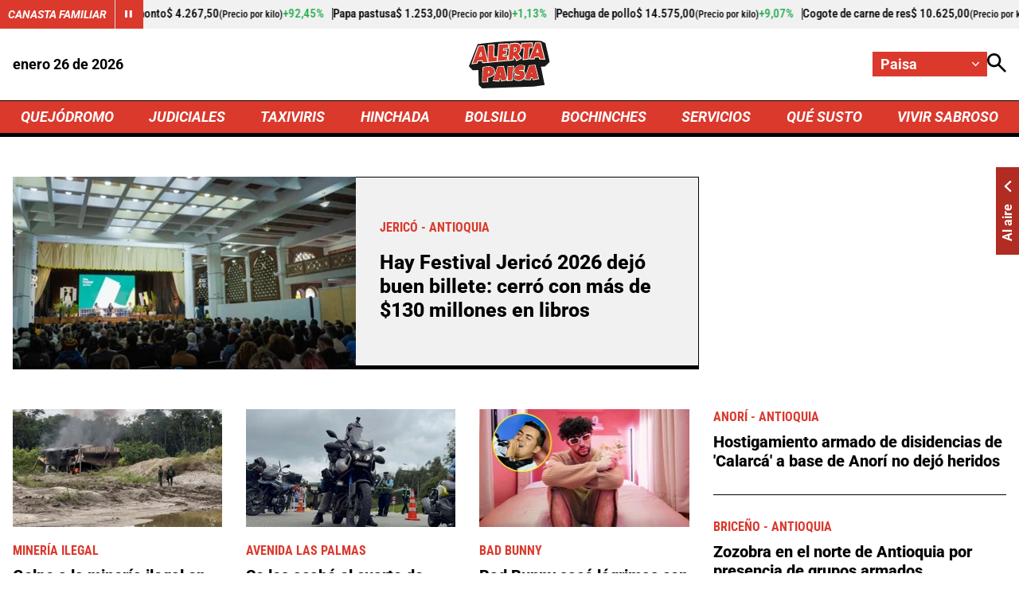

--- FILE ---
content_type: text/html; charset=utf-8
request_url: https://paisa.alerta.com.co/
body_size: 16855
content:
<!DOCTYPE html>
<html lang="es">

<head>
    <title>&#xDA;ltimas noticias de Medell&#xED;n, Valle de Aburr&#xE1; y Antioquia - En vivo</title>
    
    
    
            <noscript>
                <link rel="stylesheet" href="https://i.alerta.com.co/__assets/assets/v0.0.0/desktop-home-zone-CfDBYB5D.css" />
            </noscript>
            <link rel="preload" href="https://i.alerta.com.co/__assets/assets/v0.0.0/desktop-home-zone-CfDBYB5D.css" as="style" />
                <style>
                    @font-face{font-family:Roboto;font-style:italic;font-weight:100 900;font-stretch:100%;font-display:swap;src:url(https://i.alerta.com.co/__assets/assets/v0.0.0/fonts/KFO5CnqEu92Fr1Mu53ZEC9_Vu3r1gIhOszmkC3kaWzU-B-UKatGS.woff2) format('woff2');unicode-range:U+0460-052F,U+1C80-1C8A,U+20B4,U+2DE0-2DFF,U+A640-A69F,U+FE2E-FE2F}@font-face{font-family:Roboto;font-style:italic;font-weight:100 900;font-stretch:100%;font-display:swap;src:url(https://i.alerta.com.co/__assets/assets/v0.0.0/fonts/KFO5CnqEu92Fr1Mu53ZEC9_Vu3r1gIhOszmkAnkaWzU-BQuZY0ec.woff2) format('woff2');unicode-range:U+0301,U+0400-045F,U+0490-0491,U+04B0-04B1,U+2116}@font-face{font-family:Roboto;font-style:italic;font-weight:100 900;font-stretch:100%;font-display:swap;src:url(https://i.alerta.com.co/__assets/assets/v0.0.0/fonts/KFO5CnqEu92Fr1Mu53ZEC9_Vu3r1gIhOszmkCnkaWzU-Cf6Wh-ak.woff2) format('woff2');unicode-range:U+1F00-1FFF}@font-face{font-family:Roboto;font-style:italic;font-weight:100 900;font-stretch:100%;font-display:swap;src:url(https://i.alerta.com.co/__assets/assets/v0.0.0/fonts/KFO5CnqEu92Fr1Mu53ZEC9_Vu3r1gIhOszmkBXkaWzU-NsgT4ukU.woff2) format('woff2');unicode-range:U+0370-0377,U+037A-037F,U+0384-038A,U+038C,U+038E-03A1,U+03A3-03FF}@font-face{font-family:Roboto;font-style:italic;font-weight:100 900;font-stretch:100%;font-display:swap;src:url(https://i.alerta.com.co/__assets/assets/v0.0.0/fonts/KFO5CnqEu92Fr1Mu53ZEC9_Vu3r1gIhOszmkenkaWzU-Dwush0cz.woff2) format('woff2');unicode-range:U+0302-0303,U+0305,U+0307-0308,U+0310,U+0312,U+0315,U+031A,U+0326-0327,U+032C,U+032F-0330,U+0332-0333,U+0338,U+033A,U+0346,U+034D,U+0391-03A1,U+03A3-03A9,U+03B1-03C9,U+03D1,U+03D5-03D6,U+03F0-03F1,U+03F4-03F5,U+2016-2017,U+2034-2038,U+203C,U+2040,U+2043,U+2047,U+2050,U+2057,U+205F,U+2070-2071,U+2074-208E,U+2090-209C,U+20D0-20DC,U+20E1,U+20E5-20EF,U+2100-2112,U+2114-2115,U+2117-2121,U+2123-214F,U+2190,U+2192,U+2194-21AE,U+21B0-21E5,U+21F1-21F2,U+21F4-2211,U+2213-2214,U+2216-22FF,U+2308-230B,U+2310,U+2319,U+231C-2321,U+2336-237A,U+237C,U+2395,U+239B-23B7,U+23D0,U+23DC-23E1,U+2474-2475,U+25AF,U+25B3,U+25B7,U+25BD,U+25C1,U+25CA,U+25CC,U+25FB,U+266D-266F,U+27C0-27FF,U+2900-2AFF,U+2B0E-2B11,U+2B30-2B4C,U+2BFE,U+3030,U+FF5B,U+FF5D,U+1D400-1D7FF,U+1EE00-1EEFF}@font-face{font-family:Roboto;font-style:italic;font-weight:100 900;font-stretch:100%;font-display:swap;src:url(https://i.alerta.com.co/__assets/assets/v0.0.0/fonts/KFO5CnqEu92Fr1Mu53ZEC9_Vu3r1gIhOszmkaHkaWzU-mQQU5nC4.woff2) format('woff2');unicode-range:U+0001-000C,U+000E-001F,U+007F-009F,U+20DD-20E0,U+20E2-20E4,U+2150-218F,U+2190,U+2192,U+2194-2199,U+21AF,U+21E6-21F0,U+21F3,U+2218-2219,U+2299,U+22C4-22C6,U+2300-243F,U+2440-244A,U+2460-24FF,U+25A0-27BF,U+2800-28FF,U+2921-2922,U+2981,U+29BF,U+29EB,U+2B00-2BFF,U+4DC0-4DFF,U+FFF9-FFFB,U+10140-1018E,U+10190-1019C,U+101A0,U+101D0-101FD,U+102E0-102FB,U+10E60-10E7E,U+1D2C0-1D2D3,U+1D2E0-1D37F,U+1F000-1F0FF,U+1F100-1F1AD,U+1F1E6-1F1FF,U+1F30D-1F30F,U+1F315,U+1F31C,U+1F31E,U+1F320-1F32C,U+1F336,U+1F378,U+1F37D,U+1F382,U+1F393-1F39F,U+1F3A7-1F3A8,U+1F3AC-1F3AF,U+1F3C2,U+1F3C4-1F3C6,U+1F3CA-1F3CE,U+1F3D4-1F3E0,U+1F3ED,U+1F3F1-1F3F3,U+1F3F5-1F3F7,U+1F408,U+1F415,U+1F41F,U+1F426,U+1F43F,U+1F441-1F442,U+1F444,U+1F446-1F449,U+1F44C-1F44E,U+1F453,U+1F46A,U+1F47D,U+1F4A3,U+1F4B0,U+1F4B3,U+1F4B9,U+1F4BB,U+1F4BF,U+1F4C8-1F4CB,U+1F4D6,U+1F4DA,U+1F4DF,U+1F4E3-1F4E6,U+1F4EA-1F4ED,U+1F4F7,U+1F4F9-1F4FB,U+1F4FD-1F4FE,U+1F503,U+1F507-1F50B,U+1F50D,U+1F512-1F513,U+1F53E-1F54A,U+1F54F-1F5FA,U+1F610,U+1F650-1F67F,U+1F687,U+1F68D,U+1F691,U+1F694,U+1F698,U+1F6AD,U+1F6B2,U+1F6B9-1F6BA,U+1F6BC,U+1F6C6-1F6CF,U+1F6D3-1F6D7,U+1F6E0-1F6EA,U+1F6F0-1F6F3,U+1F6F7-1F6FC,U+1F700-1F7FF,U+1F800-1F80B,U+1F810-1F847,U+1F850-1F859,U+1F860-1F887,U+1F890-1F8AD,U+1F8B0-1F8BB,U+1F8C0-1F8C1,U+1F900-1F90B,U+1F93B,U+1F946,U+1F984,U+1F996,U+1F9E9,U+1FA00-1FA6F,U+1FA70-1FA7C,U+1FA80-1FA89,U+1FA8F-1FAC6,U+1FACE-1FADC,U+1FADF-1FAE9,U+1FAF0-1FAF8,U+1FB00-1FBFF}@font-face{font-family:Roboto;font-style:italic;font-weight:100 900;font-stretch:100%;font-display:swap;src:url(https://i.alerta.com.co/__assets/assets/v0.0.0/fonts/KFO5CnqEu92Fr1Mu53ZEC9_Vu3r1gIhOszmkCXkaWzU-LqXHS6oa.woff2) format('woff2');unicode-range:U+0102-0103,U+0110-0111,U+0128-0129,U+0168-0169,U+01A0-01A1,U+01AF-01B0,U+0300-0301,U+0303-0304,U+0308-0309,U+0323,U+0329,U+1EA0-1EF9,U+20AB}@font-face{font-family:Roboto;font-style:italic;font-weight:100 900;font-stretch:100%;font-display:swap;src:url(https://i.alerta.com.co/__assets/assets/v0.0.0/fonts/KFO5CnqEu92Fr1Mu53ZEC9_Vu3r1gIhOszmkCHkaWzU-cqKqHPSO.woff2) format('woff2');unicode-range:U+0100-02BA,U+02BD-02C5,U+02C7-02CC,U+02CE-02D7,U+02DD-02FF,U+0304,U+0308,U+0329,U+1D00-1DBF,U+1E00-1E9F,U+1EF2-1EFF,U+2020,U+20A0-20AB,U+20AD-20C0,U+2113,U+2C60-2C7F,U+A720-A7FF}@font-face{font-family:Roboto;font-style:italic;font-weight:100 900;font-stretch:100%;font-display:swap;src:url(https://i.alerta.com.co/__assets/assets/v0.0.0/fonts/KFO5CnqEu92Fr1Mu53ZEC9_Vu3r1gIhOszmkBnka-HlDuTyNj.woff2) format('woff2');unicode-range:U+0000-00FF,U+0131,U+0152-0153,U+02BB-02BC,U+02C6,U+02DA,U+02DC,U+0304,U+0308,U+0329,U+2000-206F,U+20AC,U+2122,U+2191,U+2193,U+2212,U+2215,U+FEFF,U+FFFD}@font-face{font-family:Roboto;font-style:normal;font-weight:100 900;font-stretch:100%;font-display:swap;src:url(https://i.alerta.com.co/__assets/assets/v0.0.0/fonts/KFO7CnqEu92Fr1ME7kSn66aGLdTylUAMa3GUBGEe-3VVPul60.woff2) format('woff2');unicode-range:U+0460-052F,U+1C80-1C8A,U+20B4,U+2DE0-2DFF,U+A640-A69F,U+FE2E-FE2F}@font-face{font-family:Roboto;font-style:normal;font-weight:100 900;font-stretch:100%;font-display:swap;src:url(https://i.alerta.com.co/__assets/assets/v0.0.0/fonts/KFO7CnqEu92Fr1ME7kSn66aGLdTylUAMa3iUBGEe-B1tIhOr4.woff2) format('woff2');unicode-range:U+0301,U+0400-045F,U+0490-0491,U+04B0-04B1,U+2116}@font-face{font-family:Roboto;font-style:normal;font-weight:100 900;font-stretch:100%;font-display:swap;src:url(https://i.alerta.com.co/__assets/assets/v0.0.0/fonts/KFO7CnqEu92Fr1ME7kSn66aGLdTylUAMa3CUBGEe-DnPa8eh0.woff2) format('woff2');unicode-range:U+1F00-1FFF}@font-face{font-family:Roboto;font-style:normal;font-weight:100 900;font-stretch:100%;font-display:swap;src:url(https://i.alerta.com.co/__assets/assets/v0.0.0/fonts/KFO7CnqEu92Fr1ME7kSn66aGLdTylUAMa3-UBGEe-iaUSDqqS.woff2) format('woff2');unicode-range:U+0370-0377,U+037A-037F,U+0384-038A,U+038C,U+038E-03A1,U+03A3-03FF}@font-face{font-family:Roboto;font-style:normal;font-weight:100 900;font-stretch:100%;font-display:swap;src:url(https://i.alerta.com.co/__assets/assets/v0.0.0/fonts/KFO7CnqEu92Fr1ME7kSn66aGLdTylUAMawCUBGEe-CBNGtO38.woff2) format('woff2');unicode-range:U+0302-0303,U+0305,U+0307-0308,U+0310,U+0312,U+0315,U+031A,U+0326-0327,U+032C,U+032F-0330,U+0332-0333,U+0338,U+033A,U+0346,U+034D,U+0391-03A1,U+03A3-03A9,U+03B1-03C9,U+03D1,U+03D5-03D6,U+03F0-03F1,U+03F4-03F5,U+2016-2017,U+2034-2038,U+203C,U+2040,U+2043,U+2047,U+2050,U+2057,U+205F,U+2070-2071,U+2074-208E,U+2090-209C,U+20D0-20DC,U+20E1,U+20E5-20EF,U+2100-2112,U+2114-2115,U+2117-2121,U+2123-214F,U+2190,U+2192,U+2194-21AE,U+21B0-21E5,U+21F1-21F2,U+21F4-2211,U+2213-2214,U+2216-22FF,U+2308-230B,U+2310,U+2319,U+231C-2321,U+2336-237A,U+237C,U+2395,U+239B-23B7,U+23D0,U+23DC-23E1,U+2474-2475,U+25AF,U+25B3,U+25B7,U+25BD,U+25C1,U+25CA,U+25CC,U+25FB,U+266D-266F,U+27C0-27FF,U+2900-2AFF,U+2B0E-2B11,U+2B30-2B4C,U+2BFE,U+3030,U+FF5B,U+FF5D,U+1D400-1D7FF,U+1EE00-1EEFF}@font-face{font-family:Roboto;font-style:normal;font-weight:100 900;font-stretch:100%;font-display:swap;src:url(https://i.alerta.com.co/__assets/assets/v0.0.0/fonts/KFO7CnqEu92Fr1ME7kSn66aGLdTylUAMaxKUBGEe-Bm5C9Z0M.woff2) format('woff2');unicode-range:U+0001-000C,U+000E-001F,U+007F-009F,U+20DD-20E0,U+20E2-20E4,U+2150-218F,U+2190,U+2192,U+2194-2199,U+21AF,U+21E6-21F0,U+21F3,U+2218-2219,U+2299,U+22C4-22C6,U+2300-243F,U+2440-244A,U+2460-24FF,U+25A0-27BF,U+2800-28FF,U+2921-2922,U+2981,U+29BF,U+29EB,U+2B00-2BFF,U+4DC0-4DFF,U+FFF9-FFFB,U+10140-1018E,U+10190-1019C,U+101A0,U+101D0-101FD,U+102E0-102FB,U+10E60-10E7E,U+1D2C0-1D2D3,U+1D2E0-1D37F,U+1F000-1F0FF,U+1F100-1F1AD,U+1F1E6-1F1FF,U+1F30D-1F30F,U+1F315,U+1F31C,U+1F31E,U+1F320-1F32C,U+1F336,U+1F378,U+1F37D,U+1F382,U+1F393-1F39F,U+1F3A7-1F3A8,U+1F3AC-1F3AF,U+1F3C2,U+1F3C4-1F3C6,U+1F3CA-1F3CE,U+1F3D4-1F3E0,U+1F3ED,U+1F3F1-1F3F3,U+1F3F5-1F3F7,U+1F408,U+1F415,U+1F41F,U+1F426,U+1F43F,U+1F441-1F442,U+1F444,U+1F446-1F449,U+1F44C-1F44E,U+1F453,U+1F46A,U+1F47D,U+1F4A3,U+1F4B0,U+1F4B3,U+1F4B9,U+1F4BB,U+1F4BF,U+1F4C8-1F4CB,U+1F4D6,U+1F4DA,U+1F4DF,U+1F4E3-1F4E6,U+1F4EA-1F4ED,U+1F4F7,U+1F4F9-1F4FB,U+1F4FD-1F4FE,U+1F503,U+1F507-1F50B,U+1F50D,U+1F512-1F513,U+1F53E-1F54A,U+1F54F-1F5FA,U+1F610,U+1F650-1F67F,U+1F687,U+1F68D,U+1F691,U+1F694,U+1F698,U+1F6AD,U+1F6B2,U+1F6B9-1F6BA,U+1F6BC,U+1F6C6-1F6CF,U+1F6D3-1F6D7,U+1F6E0-1F6EA,U+1F6F0-1F6F3,U+1F6F7-1F6FC,U+1F700-1F7FF,U+1F800-1F80B,U+1F810-1F847,U+1F850-1F859,U+1F860-1F887,U+1F890-1F8AD,U+1F8B0-1F8BB,U+1F8C0-1F8C1,U+1F900-1F90B,U+1F93B,U+1F946,U+1F984,U+1F996,U+1F9E9,U+1FA00-1FA6F,U+1FA70-1FA7C,U+1FA80-1FA89,U+1FA8F-1FAC6,U+1FACE-1FADC,U+1FADF-1FAE9,U+1FAF0-1FAF8,U+1FB00-1FBFF}@font-face{font-family:Roboto;font-style:normal;font-weight:100 900;font-stretch:100%;font-display:swap;src:url(https://i.alerta.com.co/__assets/assets/v0.0.0/fonts/KFO7CnqEu92Fr1ME7kSn66aGLdTylUAMa3OUBGEe-24ctNiOc.woff2) format('woff2');unicode-range:U+0102-0103,U+0110-0111,U+0128-0129,U+0168-0169,U+01A0-01A1,U+01AF-01B0,U+0300-0301,U+0303-0304,U+0308-0309,U+0323,U+0329,U+1EA0-1EF9,U+20AB}@font-face{font-family:Roboto;font-style:normal;font-weight:100 900;font-stretch:100%;font-display:swap;src:url(https://i.alerta.com.co/__assets/assets/v0.0.0/fonts/KFO7CnqEu92Fr1ME7kSn66aGLdTylUAMa3KUBGEe-Dqr_DJ6L.woff2) format('woff2');unicode-range:U+0100-02BA,U+02BD-02C5,U+02C7-02CC,U+02CE-02D7,U+02DD-02FF,U+0304,U+0308,U+0329,U+1D00-1DBF,U+1E00-1E9F,U+1EF2-1EFF,U+2020,U+20A0-20AB,U+20AD-20C0,U+2113,U+2C60-2C7F,U+A720-A7FF}@font-face{font-family:Roboto;font-style:normal;font-weight:100 900;font-stretch:100%;font-display:swap;src:url(https://i.alerta.com.co/__assets/assets/v0.0.0/fonts/KFO7CnqEu92Fr1ME7kSn66aGLdTylUAMa3yUBA-CHnqiQTt.woff2) format('woff2');unicode-range:U+0000-00FF,U+0131,U+0152-0153,U+02BB-02BC,U+02C6,U+02DA,U+02DC,U+0304,U+0308,U+0329,U+2000-206F,U+20AC,U+2122,U+2191,U+2193,U+2212,U+2215,U+FEFF,U+FFFD}@font-face{font-family:'Roboto Condensed';font-style:italic;font-weight:100 900;font-display:swap;src:url(https://i.alerta.com.co/__assets/assets/v0.0.0/fonts/ieVj2ZhZI2eCN5jzbjEETS9weq8-19eLAgM9UvI-CdgCkzzU.woff2) format('woff2');unicode-range:U+0460-052F,U+1C80-1C8A,U+20B4,U+2DE0-2DFF,U+A640-A69F,U+FE2E-FE2F}@font-face{font-family:'Roboto Condensed';font-style:italic;font-weight:100 900;font-display:swap;src:url(https://i.alerta.com.co/__assets/assets/v0.0.0/fonts/ieVj2ZhZI2eCN5jzbjEETS9weq8-19eLCwM9UvI-Cb3d-hqI.woff2) format('woff2');unicode-range:U+0301,U+0400-045F,U+0490-0491,U+04B0-04B1,U+2116}@font-face{font-family:'Roboto Condensed';font-style:italic;font-weight:100 900;font-display:swap;src:url(https://i.alerta.com.co/__assets/assets/v0.0.0/fonts/ieVj2ZhZI2eCN5jzbjEETS9weq8-19eLAwM9UvI-l0W5GqVi.woff2) format('woff2');unicode-range:U+1F00-1FFF}@font-face{font-family:'Roboto Condensed';font-style:italic;font-weight:100 900;font-display:swap;src:url(https://i.alerta.com.co/__assets/assets/v0.0.0/fonts/ieVj2ZhZI2eCN5jzbjEETS9weq8-19eLDAM9UvI-A6bzigeM.woff2) format('woff2');unicode-range:U+0370-0377,U+037A-037F,U+0384-038A,U+038C,U+038E-03A1,U+03A3-03FF}@font-face{font-family:'Roboto Condensed';font-style:italic;font-weight:100 900;font-display:swap;src:url(https://i.alerta.com.co/__assets/assets/v0.0.0/fonts/ieVj2ZhZI2eCN5jzbjEETS9weq8-19eLAAM9UvI-BVyFsh0C.woff2) format('woff2');unicode-range:U+0102-0103,U+0110-0111,U+0128-0129,U+0168-0169,U+01A0-01A1,U+01AF-01B0,U+0300-0301,U+0303-0304,U+0308-0309,U+0323,U+0329,U+1EA0-1EF9,U+20AB}@font-face{font-family:'Roboto Condensed';font-style:italic;font-weight:100 900;font-display:swap;src:url(https://i.alerta.com.co/__assets/assets/v0.0.0/fonts/ieVj2ZhZI2eCN5jzbjEETS9weq8-19eLAQM9UvI-BV2iDxPS.woff2) format('woff2');unicode-range:U+0100-02BA,U+02BD-02C5,U+02C7-02CC,U+02CE-02D7,U+02DD-02FF,U+0304,U+0308,U+0329,U+1D00-1DBF,U+1E00-1E9F,U+1EF2-1EFF,U+2020,U+20A0-20AB,U+20AD-20C0,U+2113,U+2C60-2C7F,U+A720-A7FF}@font-face{font-family:'Roboto Condensed';font-style:italic;font-weight:100 900;font-display:swap;src:url(https://i.alerta.com.co/__assets/assets/v0.0.0/fonts/ieVj2ZhZI2eCN5jzbjEETS9weq8-19eLDwM9-iMflhgpX.woff2) format('woff2');unicode-range:U+0000-00FF,U+0131,U+0152-0153,U+02BB-02BC,U+02C6,U+02DA,U+02DC,U+0304,U+0308,U+0329,U+2000-206F,U+20AC,U+2122,U+2191,U+2193,U+2212,U+2215,U+FEFF,U+FFFD}@font-face{font-family:'Roboto Condensed';font-style:normal;font-weight:100 900;font-display:swap;src:url(https://i.alerta.com.co/__assets/assets/v0.0.0/fonts/ieVl2ZhZI2eCN5jzbjEETS9weq8-19-7DRs5-DhztH7TG.woff2) format('woff2');unicode-range:U+0460-052F,U+1C80-1C8A,U+20B4,U+2DE0-2DFF,U+A640-A69F,U+FE2E-FE2F}@font-face{font-family:'Roboto Condensed';font-style:normal;font-weight:100 900;font-display:swap;src:url(https://i.alerta.com.co/__assets/assets/v0.0.0/fonts/ieVl2ZhZI2eCN5jzbjEETS9weq8-19a7DRs5-DcSt-2BC.woff2) format('woff2');unicode-range:U+0301,U+0400-045F,U+0490-0491,U+04B0-04B1,U+2116}@font-face{font-family:'Roboto Condensed';font-style:normal;font-weight:100 900;font-display:swap;src:url(https://i.alerta.com.co/__assets/assets/v0.0.0/fonts/ieVl2ZhZI2eCN5jzbjEETS9weq8-1967DRs5-CuKbLwpm.woff2) format('woff2');unicode-range:U+1F00-1FFF}@font-face{font-family:'Roboto Condensed';font-style:normal;font-weight:100 900;font-display:swap;src:url(https://i.alerta.com.co/__assets/assets/v0.0.0/fonts/ieVl2ZhZI2eCN5jzbjEETS9weq8-19G7DRs5-Cvhr4n9Q.woff2) format('woff2');unicode-range:U+0370-0377,U+037A-037F,U+0384-038A,U+038C,U+038E-03A1,U+03A3-03FF}@font-face{font-family:'Roboto Condensed';font-style:normal;font-weight:100 900;font-display:swap;src:url(https://i.alerta.com.co/__assets/assets/v0.0.0/fonts/ieVl2ZhZI2eCN5jzbjEETS9weq8-1927DRs5-BQ3qeiTz.woff2) format('woff2');unicode-range:U+0102-0103,U+0110-0111,U+0128-0129,U+0168-0169,U+01A0-01A1,U+01AF-01B0,U+0300-0301,U+0303-0304,U+0308-0309,U+0323,U+0329,U+1EA0-1EF9,U+20AB}@font-face{font-family:'Roboto Condensed';font-style:normal;font-weight:100 900;font-display:swap;src:url(https://i.alerta.com.co/__assets/assets/v0.0.0/fonts/ieVl2ZhZI2eCN5jzbjEETS9weq8-19y7DRs5-Db2M7toj.woff2) format('woff2');unicode-range:U+0100-02BA,U+02BD-02C5,U+02C7-02CC,U+02CE-02D7,U+02DD-02FF,U+0304,U+0308,U+0329,U+1D00-1DBF,U+1E00-1E9F,U+1EF2-1EFF,U+2020,U+20A0-20AB,U+20AD-20C0,U+2113,U+2C60-2C7F,U+A720-A7FF}@font-face{font-family:'Roboto Condensed';font-style:normal;font-weight:100 900;font-display:swap;src:url(https://i.alerta.com.co/__assets/assets/v0.0.0/fonts/ieVl2ZhZI2eCN5jzbjEETS9weq8-19K7DQ-Cxzi1x1i.woff2) format('woff2');unicode-range:U+0000-00FF,U+0131,U+0152-0153,U+02BB-02BC,U+02C6,U+02DA,U+02DC,U+0304,U+0308,U+0329,U+2000-206F,U+20AC,U+2122,U+2191,U+2193,U+2212,U+2215,U+FEFF,U+FFFD}
                </style>
    
    <meta charset="utf-8" />
<meta http-equiv="x-ua-compatible" content="ie=edge">
<meta name="viewport" content="width=device-width, initial-scale=1.0">
<meta name="author" content="Alerta" />
<meta name="version" content="0.2.21.0" />
	<meta name="description" content="&#xDA;ltimas noticias de Medell&#xED;n y Valle de Aburr&#xE1;. Encuentre la informaci&#xF3;n de Antioquia. Noticias de seguridad, movilidad. Cortes de agua y luz." />
	<link href="https://paisa.alerta.com.co" rel="canonical">

	<meta name="robots" content="index, follow, max-image-preview:large">
		<meta name="googlebot" content="index, follow">

            <meta name="twitter:card" content="summary" />
            <meta name="twitter:site" content="@AlertaBogota" />
            <meta name="twitter:title" content="&#xDA;ltimas noticias de Medell&#xED;n, Valle de Aburr&#xE1; y Antioquia - En vivo  Paisa" />
            <meta name="twitter:description" content="&#xDA;ltimas noticias de Medell&#xED;n y Valle de Aburr&#xE1;. Encuentre la informaci&#xF3;n de Antioquia. Noticias de seguridad, movilidad. Cortes de agua y luz." />
            <meta name="twitter:image" content="https://i.alerta.com.co/img/alerta-site-default.jpg?w=1280" />

    <meta property="og:site_name" content="Alerta">
    <meta property="og:title" content="&#xDA;ltimas noticias de Medell&#xED;n, Valle de Aburr&#xE1; y Antioquia - En vivo  Paisa" />
    <meta property="og:type" content="website" />
    <meta property="og:url" content="https://paisa.alerta.com.co" />
    <meta property="og:image" content="https://i.alerta.com.co/img/alerta-site-default.jpg?w=1280" />
    <meta property="og:image:type" content="image/jpeg" />
    <meta property="og:image:alt" content="&#xDA;ltimas noticias de Medell&#xED;n, Valle de Aburr&#xE1; y Antioquia - En vivo  Paisa" />
    <meta property="og:image:width" content="1280" />
    <meta property="og:image:height" content="720" />
    <meta property="og:description" content="&#xDA;ltimas noticias de Medell&#xED;n y Valle de Aburr&#xE1;. Encuentre la informaci&#xF3;n de Antioquia. Noticias de seguridad, movilidad. Cortes de agua y luz." />
    <meta property="og:locale" content="es_CO" />
    <!--Whatsapp-->
    <meta property="og:image" content="https://i.alerta.com.co/img/alerta-site-default.jpg?w=400&amp;r=1_1" />
    <meta property="og:image:type" content="image/jpeg" />



<link rel="apple-touch-icon" sizes="180x180" href="https://i.alerta.com.co/__assets/favicon/apple-touch-icon.png" />
<link rel="shortcut icon" href="https://i.alerta.com.co/__assets/favicon/favicon.ico" />
<link rel="icon" type="image/svg+xml" href="https://i.alerta.com.co/__assets/favicon/favicon.svg" />

    <meta property="article:published_time" content="2026-01-25T15:43:19.5143507-05:00" />
    <meta property="article:modified_time" content="2026-01-25T15:43:19.5143522-05:00" />
        <meta property="mrf:sections" content="Home">


	<script type="application/ld&#x2B;json">
		{"url":"https://paisa.alerta.com.co","potentialAction":[],"@context":"http://schema.org","@type":"WebSite"}
	</script>
	<script type="application/ld&#x2B;json">
		{"@id":"https://paisa.alerta.com.co/#publisher","name":"Alerta","logo":{"url":"https://i.alerta.com.co/img/alerta-logo.jpg","width":512,"height":512,"@context":"http://schema.org","@type":"ImageObject"},"url":"https://paisa.alerta.com.co","sameAs":["https://www.facebook.com/alertabogota/","https://www.youtube.com/@alerta","https://x.com/AlertaBogota","https://www.instagram.com/alertabogota_/","https://co.linkedin.com/company/rcnradiom",""],"address":{"streetAddress":"Calle 37 # 13 A - 19","addressLocality":"Bogotá D.C","postalCode":"110311","addressRegion":"Bogotá D.C","addressCountry":"CO","@context":"http://schema.org","@type":"PostalAddress"},"@context":"http://schema.org","@type":"NewsMediaOrganization"}
	</script>

    <script async src="//i.e-planning.net/layers/hbdfp.js" id="hbepl" data-isv="us.img.e-planning.net" data-sv="ads.us.e-planning.net" data-ci="2a4fe" data-proxy=true></script>
        
                <script>
                    dataLayer = [{
                        'isMobile': false,
                    }];
                </script>

        <!-- Google Tag Manager -->
        <script>
            (function (w, d, s, l, i) {
                w[l] = w[l] || []; w[l].push({
                    'gtm.start':
                        new Date().getTime(), event: 'gtm.js'
                }); var f = d.getElementsByTagName(s)[0],
                    j = d.createElement(s), dl = l != 'dataLayer' ? '&l=' + l : ''; j.async = true; j.src =
                        'https://www.googletagmanager.com/gtm.js?id=' + i + dl; f.parentNode.insertBefore(j, f);
            })(window, document, 'script', 'dataLayer', 'GTM-5SKMHG3K');</script>
        <!-- End Google Tag Manager -->
    

    <script>
        var youtubeIframeReady = false;
        function onYouTubeIframeAPIReady() {
            youtubeIframeReady = true;
        }
    </script>
</head>

<body>
        
            <!-- Google Tag Manager (noscript) -->
            <noscript>
                <iframe src="https://www.googletagmanager.com/ns.html?id=GTM-5SKMHG3K" height="0" width="0"
                        style="display:none;visibility:hidden" title="ga"></iframe>
            </noscript>
            <!-- End Google Tag Manager (noscript) -->
        
    <style id="loading-styles">
	.loading_screen {
		background: linear-gradient(to bottom, #f9f9f9 10%, #eeeff3 100%);
		left: 0;
		height: 100%;
		position: fixed;
		top: 0;
		width: 100%;
		z-index: 10000;
		display: flex;
		flex-direction: column;
		justify-content: center;
		align-items: center;
	}

	.loader svg {
		width: 160px;
		height: 110px;
		padding: 2px;
		background: transparent;
	}

	.loader svg .cls-1 {
		animation: pulse-fill-cls1 1.5s infinite;
	}

	.loader svg .cls-2 {
		animation: pulse-fill-cls2 1.5s infinite;
	}

	.loader svg .cls-3 {
		animation: pulse-fill-cls3 1.5s infinite;
	}

	.loader {
		width: 50px;
		aspect-ratio: 2;
		--background-dots: no-repeat radial-gradient(circle closest-side, #D82027 70%, #0000);
		background: var(--background-dots) 0% 50%, var(--background-dots) 50% 50%, var(--background-dots) 100% 50%;
		background-size: calc(100%/3) 50%;
		animation: loader-animation 1s infinite linear;
		margin: 0 auto;
	}

	@keyframes loader-animation {
		20% {
			background-position: 0% 0%, 50% 50%, 100% 50%
		}

		40% {
			background-position: 0% 100%, 50% 0%, 100% 50%
		}

		60% {
			background-position: 0% 50%, 50% 100%, 100% 0%
		}

		80% {
			background-position: 0% 50%, 50% 50%, 100% 100%
		}
	}

	@keyframes pulse-fill-cls1 {

		0%,
		100% {
			fill: #3c9dff;
		}

		50% {
			fill: #90caff;
		}
	}

	@keyframes pulse-fill-cls2 {

		0%,
		100% {
			fill: #073a8c;
		}

		50% {
			fill: #4a6fb3;
		}
	}

	@keyframes pulse-fill-cls3 {

		0%,
		100% {
			fill: #be0c07;
		}

		50% {
			fill: #ff6f60;
		}
	}
</style>
<style id="hide-principal">
	#principal-html {
		display: none;
	}
</style>

<div class="loading_screen">
	<div class="loader">
	</div>
</div>
<script>
	var loadingRemoved = false;
	var cleanLoading = function () {
		if (!loadingRemoved) {
			loadingRemoved = true;
			document.getElementById('hide-principal').remove();
			document.getElementsByClassName('loading_screen')[0].remove();
		}
	}
</script>
    <div id="principal-html" class="home-page" data-zone-id="2">


    <header class="is-header-zone"
            v-bind:class="{compact: isHeaderCompact }" data-mrf-recirculation="Header">
        <agro-quotes></agro-quotes>
        <div class="top container">
            <format-date :format="'MMMM DD [de] YYYY'"></format-date>
            <a class="home-logo" href="https://paisa.alerta.com.co" aria-label="Ir a Inicio">
                <img class="logo" src="https://i.alerta.com.co/media/logos/2026/01/15/230203/alerta-paisa.svg" alt="Logo Alerta Paisa" width="0" height="0" />
            </a>
            <div class="actions">
                <div class="city-selector">
                    <button @click="toggleCitiesMenu" type="button" aria-label="Cambiar localización">
                        <span>Paisa</span>
                        <svg class="icon-keyboardarrow" width="1024" height="1024" viewBox="0 0 1024 1024" preserveAspectRatio="xMinYMin" aria-hidden="true" focusable="false"><use href="/ui/v1/icons.svg#icon-keyboardarrow"></use></svg>
                    </button>
                    <div class="cities" v-bind:class="{ show: isCitiesMenuOpen }">
                                <a class="city" href="https://www.alerta.com.co/">Colombia</a>
                                <a class="city" href="https://www.alerta.com.co/alerta-barranquilla">Barranquilla</a>
                                <a class="city" href="https://bogota.alerta.com.co">Bogot&#xE1;</a>
                                <a class="city" href="https://bucaramanga.alerta.com.co">Bucaramanga</a>
                                <a class="city" href="https://cartagena.alerta.com.co">Cartagena</a>
                                <a class="city" href="https://www.alerta.com.co/alerta-cucuta">C&#xFA;cuta</a>
                                <a class="city" href="https://www.alerta.com.co/alerta-neiva">Neiva</a>
                                <a class="city" href="https://tolima.alerta.com.co">Tolima</a>
                    </div>
                </div>
                <search-box action-url="https://www.alerta.com.co/buscar"></search-box>
            </div>
        </div>
        <nav class="nav-items">
            <div class="wrap-nav container">
                        <a class="nav-link" href="https://www.alerta.com.co/quejodromo?zone=paisa">QUEJ&#xD3;DROMO</a>
                        <a class="nav-link" href="https://www.alerta.com.co/judiciales?zone=paisa">JUDICIALES</a>
                        <a class="nav-link" href="https://www.alerta.com.co/taxiviris?zone=paisa">TAXIVIRIS</a>
                        <a class="nav-link" href="https://www.alerta.com.co/hinchada?zone=paisa">HINCHADA</a>
                        <a class="nav-link" href="https://www.alerta.com.co/bolsillo?zone=paisa">BOLSILLO</a>
                        <a class="nav-link" href="https://www.alerta.com.co/bochinches?zone=paisa">BOCHINCHES</a>
                        <a class="nav-link" href="https://www.alerta.com.co/servicios?zone=paisa">SERVICIOS</a>
                        <a class="nav-link" href="https://www.alerta.com.co/que-susto?zone=paisa">QU&#xC9; SUSTO</a>
                        <a class="nav-link" href="https://www.alerta.com.co/vivir-sabroso?zone=paisa">VIVIR SABROSO</a>
            </div>
        </nav>
        <breaking-news></breaking-news>
    </header>
        <main class="wrapper-main"
              v-bind:class="{ compact: isHeaderCompact , withBreakingNews: breakingNews?.isActive }">
            

    <live-player live-id="632cb4abaa9ace684913be97"></live-player>
<h1 class="hide">&#xDA;ltimas noticias de Medell&#xED;n, Valle de Aburr&#xE1; y Antioquia - En vivo</h1>



    <h2 class="hide">Noticias De Apertura</h2>
    <section class="opening container" data-mrf-recirculation="Noticias Apertura">
        <div class="row-1">
            
    <div class="news-1 b-i">
        
    <a class="img-wrap" href="https://paisa.alerta.com.co/vivir-sabroso/hay-festival-jerico-2026-dejo-ventas-de-mas-de-130-millones-en-libros-232899">
        
    <img class="lazyload"
         alt="Personas asistentes del Hay Festival Jeric&#xF3; 2026 en un auditorio"
         data-src="https://i.alerta.com.co/media/news-images/2026/01/25/204051/hay-festival-jerico-2026-1200x675.jpg"
         src="data:image/svg+xml,%3Csvg xmlns='http://www.w3.org/2000/svg' viewBox='0 0 1200 675'%3E%3C/svg%3E"
         height="675"
         width="1200"
         onerror="this.src='data:image/svg+xml,%3Csvg xmlns=\'http://www.w3.org/2000/svg\' viewBox=\'0 0 1200 675\'%3E%3C/svg%3E'" />
    <noscript>
        <img loading="lazy"
             alt="Personas asistentes del Hay Festival Jeric&#xF3; 2026 en un auditorio"
             src="https://i.alerta.com.co/media/news-images/2026/01/25/204051/hay-festival-jerico-2026-1200x675.jpg?w=480"
             height="675"
             width="1200" />
    </noscript>

        
    </a>

        <div class="info">
            
    <a class="kicker" href="https://www.alerta.com.co/temas/jerico-antioquia">
        <div class="title">
            Jeric&#xF3; - Antioquia
        </div>
    </a>

            <h3 class="news-card-title">
                <a href="https://paisa.alerta.com.co/vivir-sabroso/hay-festival-jerico-2026-dejo-ventas-de-mas-de-130-millones-en-libros-232899">
                    Hay Festival Jeric&#xF3; 2026 dej&#xF3; buen billete: cerr&#xF3; con m&#xE1;s de $130 millones en libros
                </a>
            </h3>
        </div>
    </div>

            <div id="gpt-ad-64" class="ad rectangle"></div>
        </div>
        <div class="row-2">

    <div class="news-2 ">
        
    <a class="img-wrap" href="https://paisa.alerta.com.co/judiciales/golpe-a-la-mineria-ilegal-en-antioquia-ejercito-destruye-maquinaria-avaluada-en-178-millones-232898">
        
    <img class="lazyload"
         alt="Destrucci&#xF3;n de minas ilegales en Antioquia"
         data-src="https://i.alerta.com.co/media/news-images/2026/01/25/202520/mineria-ilegal-en-antioquia-1200x675.jpg"
         src="data:image/svg+xml,%3Csvg xmlns='http://www.w3.org/2000/svg' viewBox='0 0 1200 675'%3E%3C/svg%3E"
         height="675"
         width="1200"
         onerror="this.src='data:image/svg+xml,%3Csvg xmlns=\'http://www.w3.org/2000/svg\' viewBox=\'0 0 1200 675\'%3E%3C/svg%3E'" />
    <noscript>
        <img loading="lazy"
             alt="Destrucci&#xF3;n de minas ilegales en Antioquia"
             src="https://i.alerta.com.co/media/news-images/2026/01/25/202520/mineria-ilegal-en-antioquia-1200x675.jpg?w=480"
             height="675"
             width="1200" />
    </noscript>

        
    </a>

        <div class="info">
            
    <a class="kicker" href="https://www.alerta.com.co/temas/mineria-ilegal">
        <div class="title">
            Miner&#xED;a ilegal
        </div>
    </a>

            <h3 class="news-card-title">
                <a href="https://paisa.alerta.com.co/judiciales/golpe-a-la-mineria-ilegal-en-antioquia-ejercito-destruye-maquinaria-avaluada-en-178-millones-232898">
                    Golpe a la miner&#xED;a ilegal en Antioquia: Ej&#xE9;rcito destruye maquinaria avaluada en $178 millones
                </a>
            </h3>
        </div>
    </div>

    <div class="news-2 ">
        
    <a class="img-wrap" href="https://paisa.alerta.com.co/taxiviris/habra-medidas-en-las-palmas-avenida-mas-peligrosa-del-valle-de-aburra-232897">
        
    <img class="lazyload"
         alt="Accidentalidad en avenida Las Palmas, la m&#xE1;s peligrosa de Antioquia"
         data-src="https://i.alerta.com.co/media/news-images/2026/01/25/200719/accidentalidad-en-avenida-las-palmas-la-mas-peligrosa-de-antioquia-1200x675.jpg"
         src="data:image/svg+xml,%3Csvg xmlns='http://www.w3.org/2000/svg' viewBox='0 0 1200 675'%3E%3C/svg%3E"
         height="675"
         width="1200"
         onerror="this.src='data:image/svg+xml,%3Csvg xmlns=\'http://www.w3.org/2000/svg\' viewBox=\'0 0 1200 675\'%3E%3C/svg%3E'" />
    <noscript>
        <img loading="lazy"
             alt="Accidentalidad en avenida Las Palmas, la m&#xE1;s peligrosa de Antioquia"
             src="https://i.alerta.com.co/media/news-images/2026/01/25/200719/accidentalidad-en-avenida-las-palmas-la-mas-peligrosa-de-antioquia-1200x675.jpg?w=480"
             height="675"
             width="1200" />
    </noscript>

        
    </a>

        <div class="info">
            
    <a class="kicker" href="https://www.alerta.com.co/temas/avenida-las-palmas">
        <div class="title">
            Avenida las Palmas
        </div>
    </a>

            <h3 class="news-card-title">
                <a href="https://paisa.alerta.com.co/taxiviris/habra-medidas-en-las-palmas-avenida-mas-peligrosa-del-valle-de-aburra-232897">
                    Se les acab&#xF3; el cuarto de hora a r&#xE1;pidos y furiosos en Las Palmas, la avenida m&#xE1;s peligrosa del valle de Aburr&#xE1;
                </a>
            </h3>
        </div>
    </div>

    <div class="news-2 ">
        
    <a class="img-wrap" href="https://paisa.alerta.com.co/bochinches/bad-bunny-homenajeo-a-yeison-jimenez-en-medellin-232866">
        
    <img class="lazyload"
         alt="Homenaje de Bad Bunny a Yeison Jim&#xE9;nez"
         data-src="https://i.alerta.com.co/media/news-images/2026/01/25/133659/homenaje-de-bad-bunny-a-yeison-jimenez-1200x675.jpg"
         src="data:image/svg+xml,%3Csvg xmlns='http://www.w3.org/2000/svg' viewBox='0 0 1200 675'%3E%3C/svg%3E"
         height="675"
         width="1200"
         onerror="this.src='data:image/svg+xml,%3Csvg xmlns=\'http://www.w3.org/2000/svg\' viewBox=\'0 0 1200 675\'%3E%3C/svg%3E'" />
    <noscript>
        <img loading="lazy"
             alt="Homenaje de Bad Bunny a Yeison Jim&#xE9;nez"
             src="https://i.alerta.com.co/media/news-images/2026/01/25/133659/homenaje-de-bad-bunny-a-yeison-jimenez-1200x675.jpg?w=480"
             height="675"
             width="1200" />
    </noscript>

        
    </a>

        <div class="info">
            
    <a class="kicker" href="https://www.alerta.com.co/temas/bad-bunny">
        <div class="title">
            Bad Bunny
        </div>
    </a>

            <h3 class="news-card-title">
                <a href="https://paisa.alerta.com.co/bochinches/bad-bunny-homenajeo-a-yeison-jimenez-en-medellin-232866">
                    Bad Bunny sac&#xF3; l&#xE1;grimas con sentido homenaje a Yeison Jim&#xE9;nez en segunda noche en Medell&#xED;n
                </a>
            </h3>
        </div>
    </div>
            <div class="col-2">

    <div class="news-2 ">
        

        <div class="info">
            
    <a class="kicker" href="https://www.alerta.com.co/temas/anori-antioquia">
        <div class="title">
            Anor&#xED; - Antioquia
        </div>
    </a>

            <h3 class="news-card-title">
                <a href="https://paisa.alerta.com.co/quejodromo/hostigamiento-a-base-militar-de-anori-antioquia-232878">
                    Hostigamiento armado de disidencias de &#x27;Calarc&#xE1;&#x27; a base de Anor&#xED; no dej&#xF3; heridos
                </a>
            </h3>
        </div>
    </div>

    <div class="news-2 ">
        

        <div class="info">
            
    <a class="kicker" href="https://www.alerta.com.co/temas/briceno-antioquia">
        <div class="title">
            Brice&#xF1;o - Antioquia
        </div>
    </a>

            <h3 class="news-card-title">
                <a href="https://paisa.alerta.com.co/quejodromo/tension-en-briceno-antioquia-por-presencia-de-grupos-armados-232887">
                    Zozobra en el norte de Antioquia por presencia de grupos armados
                </a>
            </h3>
        </div>
    </div>
            </div>
        </div>
        <div class="row-3">

    <div class="news-1 b-c">
        
    <a class="img-wrap" href="https://paisa.alerta.com.co/judiciales/decomisan-80-millones-y-7500-dolares-en-billetes-falsos-232862">
        
    <img class="lazyload"
         alt="Caen billetes falsos en Medell&#xED;n"
         data-src="https://i.alerta.com.co/media/news-images/2026/01/24/225229/caen-billetes-falsos-en-medellin-1200x675.jpg"
         src="data:image/svg+xml,%3Csvg xmlns='http://www.w3.org/2000/svg' viewBox='0 0 1200 675'%3E%3C/svg%3E"
         height="675"
         width="1200"
         onerror="this.src='data:image/svg+xml,%3Csvg xmlns=\'http://www.w3.org/2000/svg\' viewBox=\'0 0 1200 675\'%3E%3C/svg%3E'" />
    <noscript>
        <img loading="lazy"
             alt="Caen billetes falsos en Medell&#xED;n"
             src="https://i.alerta.com.co/media/news-images/2026/01/24/225229/caen-billetes-falsos-en-medellin-1200x675.jpg?w=480"
             height="675"
             width="1200" />
    </noscript>

        
    </a>

        <div class="info">
            
    <a class="kicker" href="https://www.alerta.com.co/temas/billetes-falsos">
        <div class="title">
            Billetes falsos
        </div>
    </a>

            <h3 class="news-card-title">
                <a href="https://paisa.alerta.com.co/judiciales/decomisan-80-millones-y-7500-dolares-en-billetes-falsos-232862">
                    Desarticulan f&#xE1;brica de billetes chimbos con millones en pesos y d&#xF3;lares listos para entrar al mercado
                </a>
            </h3>
        </div>
    </div>

    <div class="news-1 b-c">
        
    <a class="img-wrap" href="https://paisa.alerta.com.co/judiciales/cae-exatleta-olimpico-de-eeuu-buscado-por-crimen-en-medellin-232851">
        
    <img class="lazyload"
         alt="Exatleta ol&#xED;mpico EE.UU. buscado por FBI en Medell&#xED;n"
         data-src="https://i.alerta.com.co/media/news-images/2026/01/24/194731/exatleta-olimpico-eeuu-buscado-por-fbi-en-medellin-1200x675.jpg"
         src="data:image/svg+xml,%3Csvg xmlns='http://www.w3.org/2000/svg' viewBox='0 0 1200 675'%3E%3C/svg%3E"
         height="675"
         width="1200"
         onerror="this.src='data:image/svg+xml,%3Csvg xmlns=\'http://www.w3.org/2000/svg\' viewBox=\'0 0 1200 675\'%3E%3C/svg%3E'" />
    <noscript>
        <img loading="lazy"
             alt="Exatleta ol&#xED;mpico EE.UU. buscado por FBI en Medell&#xED;n"
             src="https://i.alerta.com.co/media/news-images/2026/01/24/194731/exatleta-olimpico-eeuu-buscado-por-fbi-en-medellin-1200x675.jpg?w=480"
             height="675"
             width="1200" />
    </noscript>

        
    </a>

        <div class="info">
            
    <a class="kicker" href="https://www.alerta.com.co/temas/fbi">
        <div class="title">
            FBI
        </div>
    </a>

            <h3 class="news-card-title">
                <a href="https://paisa.alerta.com.co/judiciales/cae-exatleta-olimpico-de-eeuu-buscado-por-crimen-en-medellin-232851">
                    Cae exatleta ol&#xED;mpico buscado por crimen de informante del FBI en Medell&#xED;n
                </a>
            </h3>
        </div>
    </div>
        </div>
    </section>

<featured-topics class="hor container"></featured-topics>

    <section class="module-4 container" data-mrf-recirculation="Últimas Noticias">
        <div class="main-title">
            <h2 class="label">últimas Noticias</h2>
            <a href="https://www.alerta.com.co/ultimas-noticias" class="btn with-icon">Ver más
                <svg class="icon-thinarrow" width="1024" height="1024" viewBox="0 0 1024 1024" preserveAspectRatio="xMinYMin" aria-hidden="true" focusable="false"><use href="/ui/v1/icons.svg#icon-thinarrow"></use></svg>
            </a>
        </div>
        <div class="col-1">
            <div class="row-1">

    <div class="news-2 b-i">
        
    <a class="img-wrap" href="https://paisa.alerta.com.co/judiciales/restituiran-haicenda-de-la-virgen-del-cobre-en-necocli-232879">
        
    <img class="lazyload"
         alt="Restituir&#xE1;n Hacienda de la Virgen del Cobre en Necocl&#xED;"
         data-src="https://i.alerta.com.co/media/news-images/2026/01/25/165744/restituiran-predio-de-la-virgen-del-cobre-en-necocli-1200x675.jpg"
         src="data:image/svg+xml,%3Csvg xmlns='http://www.w3.org/2000/svg' viewBox='0 0 1200 675'%3E%3C/svg%3E"
         height="675"
         width="1200"
         onerror="this.src='data:image/svg+xml,%3Csvg xmlns=\'http://www.w3.org/2000/svg\' viewBox=\'0 0 1200 675\'%3E%3C/svg%3E'" />
    <noscript>
        <img loading="lazy"
             alt="Restituir&#xE1;n Hacienda de la Virgen del Cobre en Necocl&#xED;"
             src="https://i.alerta.com.co/media/news-images/2026/01/25/165744/restituiran-predio-de-la-virgen-del-cobre-en-necocli-1200x675.jpg?w=480"
             height="675"
             width="1200" />
    </noscript>

        
    </a>

        <div class="info">
            
    <a class="kicker" href="https://www.alerta.com.co/temas/agencia-nacional-de-tierras">
        <div class="title">
            Agencia Nacional de Tierras
        </div>
    </a>

            <h3 class="news-card-title">
                <a href="https://paisa.alerta.com.co/judiciales/restituiran-haicenda-de-la-virgen-del-cobre-en-necocli-232879">
                    La virgen del Cobre escuch&#xF3; y hacienda en su nombre ser&#xE1; restituida a v&#xED;ctimas en Necocl&#xED;
                </a>
            </h3>
        </div>
    </div>

    <div class="news-2 ">
        

        <div class="info">
            
    <a class="kicker" href="https://www.alerta.com.co/temas/festivales">
        <div class="title">
            Festivales
        </div>
    </a>

            <h3 class="news-card-title">
                <a href="https://paisa.alerta.com.co/vivir-sabroso/hay-festival-en-jerico-recibe-17000-visitantes-232877">
                    Hay Festival colm&#xF3; Jeric&#xF3; con m&#xE1;s de 17 mil visitantes
                </a>
            </h3>
        </div>
    </div>
                        <hr />

    <div class="news-2 ">
        
    <a class="img-wrap" href="https://paisa.alerta.com.co/quejodromo/gobernador-antioquia-pide-a-corte-tumbar-emergencia-economica-232819">
        
    <img class="lazyload"
         alt="Tal como lo hizo el alcalde de Medell&#xED;n, Federico Guti&#xE9;rrez (centro), el gobernador de Antioquia recurre a la Corte Constitucional para frenar el decreto"
         data-src="https://i.alerta.com.co/media/news-images/2026/01/24/013518/tal-como-lo-hizo-el-alcalde-de-medellin-federico-gutierrez-centro-el-gobernador-de-antioquia-recurre-a-la-corte-constitucional-para-frenar-el-decreto-1200x675.jpg"
         src="data:image/svg+xml,%3Csvg xmlns='http://www.w3.org/2000/svg' viewBox='0 0 1200 675'%3E%3C/svg%3E"
         height="675"
         width="1200"
         onerror="this.src='data:image/svg+xml,%3Csvg xmlns=\'http://www.w3.org/2000/svg\' viewBox=\'0 0 1200 675\'%3E%3C/svg%3E'" />
    <noscript>
        <img loading="lazy"
             alt="Tal como lo hizo el alcalde de Medell&#xED;n, Federico Guti&#xE9;rrez (centro), el gobernador de Antioquia recurre a la Corte Constitucional para frenar el decreto"
             src="https://i.alerta.com.co/media/news-images/2026/01/24/013518/tal-como-lo-hizo-el-alcalde-de-medellin-federico-gutierrez-centro-el-gobernador-de-antioquia-recurre-a-la-corte-constitucional-para-frenar-el-decreto-1200x675.jpg?w=480"
             height="675"
             width="1200" />
    </noscript>

        
    </a>

        <div class="info">
            
    <a class="kicker" href="https://www.alerta.com.co/temas/andres-julian-rendon">
        <div class="title">
            Andr&#xE9;s Juli&#xE1;n Rend&#xF3;n
        </div>
    </a>

            <h3 class="news-card-title">
                <a href="https://paisa.alerta.com.co/quejodromo/gobernador-antioquia-pide-a-corte-tumbar-emergencia-economica-232819">
                    Gobernador de Antioquia pide frenar la emergencia econ&#xF3;mica de Petro
                </a>
            </h3>
        </div>
    </div>
            </div>

    <div class="news-1 ">
        
    <a class="img-wrap" href="https://paisa.alerta.com.co/judiciales/alias-el-gordo-muere-en-copacabana-antioquia-232811">
        
    <img class="lazyload"
         alt="Alias Gordo muri&#xF3; en una finca en Copacabana, Antioquia"
         data-src="https://i.alerta.com.co/media/news-images/2026/01/23/232159/alias-gordo-murio-en-una-finca-en-copacabana-antioquia-1200x675.jpg"
         src="data:image/svg+xml,%3Csvg xmlns='http://www.w3.org/2000/svg' viewBox='0 0 1200 675'%3E%3C/svg%3E"
         height="675"
         width="1200"
         onerror="this.src='data:image/svg+xml,%3Csvg xmlns=\'http://www.w3.org/2000/svg\' viewBox=\'0 0 1200 675\'%3E%3C/svg%3E'" />
    <noscript>
        <img loading="lazy"
             alt="Alias Gordo muri&#xF3; en una finca en Copacabana, Antioquia"
             src="https://i.alerta.com.co/media/news-images/2026/01/23/232159/alias-gordo-murio-en-una-finca-en-copacabana-antioquia-1200x675.jpg?w=480"
             height="675"
             width="1200" />
    </noscript>

        
    </a>

        <div class="info">
            
    <a class="kicker" href="https://www.alerta.com.co/temas/copacabana-antioquia">
        <div class="title">
            Copacabana - Antioquia
        </div>
    </a>

            <h3 class="news-card-title">
                <a href="https://paisa.alerta.com.co/judiciales/alias-el-gordo-muere-en-copacabana-antioquia-232811">
                    Sali&#xF3; de prisi&#xF3;n y lo mataron 15 d&#xED;as despu&#xE9;s: &#xBF;ajuste de cuentas en el Valle de Aburr&#xE1;?
                </a>
            </h3>
        </div>
    </div>
                    <hr />

    <div class="news-1 ">
        
    <a class="img-wrap" href="https://paisa.alerta.com.co/servicios/nuevo-gerente-hospital-general-de-medellin-232805">
        
    <img class="lazyload"
         alt="&#xBF;Qui&#xE9;n es el nuevo gerente del Hospital General de Medell&#xED;n?"
         data-src="https://i.alerta.com.co/media/news-images/2026/01/23/222717/quien-es-el-nuevo-gerente-del-hospital-general-de-medellin-1200x675.jpg"
         src="data:image/svg+xml,%3Csvg xmlns='http://www.w3.org/2000/svg' viewBox='0 0 1200 675'%3E%3C/svg%3E"
         height="675"
         width="1200"
         onerror="this.src='data:image/svg+xml,%3Csvg xmlns=\'http://www.w3.org/2000/svg\' viewBox=\'0 0 1200 675\'%3E%3C/svg%3E'" />
    <noscript>
        <img loading="lazy"
             alt="&#xBF;Qui&#xE9;n es el nuevo gerente del Hospital General de Medell&#xED;n?"
             src="https://i.alerta.com.co/media/news-images/2026/01/23/222717/quien-es-el-nuevo-gerente-del-hospital-general-de-medellin-1200x675.jpg?w=480"
             height="675"
             width="1200" />
    </noscript>

        
    </a>

        <div class="info">
            
    <a class="kicker" href="https://www.alerta.com.co/temas/hospital-general-de-medellin">
        <div class="title">
            Hospital General de Medell&#xED;n
        </div>
    </a>

            <h3 class="news-card-title">
                <a href="https://paisa.alerta.com.co/servicios/nuevo-gerente-hospital-general-de-medellin-232805">
                    Fico nombra nuevo gerente del Hospital General de Medell&#xED;n
                </a>
            </h3>
        </div>
    </div>
        </div>
        <div class="col-2">

    <div class="news-2 ">
        
    <a class="img-wrap" href="https://paisa.alerta.com.co/judiciales/rescatan-loras-antioquia-232797">
        
    <img class="lazyload"
         alt="Polic&#xED;a frustr&#xF3; tr&#xE1;fico de loras frentiamarilla en carretera de Antioquia"
         data-src="https://i.alerta.com.co/media/news-images/2026/01/23/211645/policia-frustro-trafico-de-loras-frentiamarilla-en-carretera-de-antioquia-1200x675.jpg"
         src="data:image/svg+xml,%3Csvg xmlns='http://www.w3.org/2000/svg' viewBox='0 0 1200 675'%3E%3C/svg%3E"
         height="675"
         width="1200"
         onerror="this.src='data:image/svg+xml,%3Csvg xmlns=\'http://www.w3.org/2000/svg\' viewBox=\'0 0 1200 675\'%3E%3C/svg%3E'" />
    <noscript>
        <img loading="lazy"
             alt="Polic&#xED;a frustr&#xF3; tr&#xE1;fico de loras frentiamarilla en carretera de Antioquia"
             src="https://i.alerta.com.co/media/news-images/2026/01/23/211645/policia-frustro-trafico-de-loras-frentiamarilla-en-carretera-de-antioquia-1200x675.jpg?w=480"
             height="675"
             width="1200" />
    </noscript>

        
    </a>

        <div class="info">
            
    <a class="kicker" href="https://www.alerta.com.co/temas/trafico-de-fauna-silvestre">
        <div class="title">
            Tr&#xE1;fico de fauna silvestre
        </div>
    </a>

            <h3 class="news-card-title">
                <a href="https://paisa.alerta.com.co/judiciales/rescatan-loras-antioquia-232797">
                    Golpe al tr&#xE1;fico de fauna: rescatan diez loras frentiamarilla en Antioquia
                </a>
            </h3>
        </div>
    </div>
            <hr />
            
    <img class="lazyload"
         alt="Pico y placa Medell&#xED;n del 26 de enero al 1 de febrero"
         data-src="https://i.alerta.com.co/media/plate-restriction-images/2026/01/24/154626/pico-y-placa-medellin-26-ene-a-1-feb-480x871.png"
         src="data:image/svg+xml,%3Csvg xmlns='http://www.w3.org/2000/svg' viewBox='0 0 480 871'%3E%3C/svg%3E"
         height="871"
         width="480"
         onerror="this.src='data:image/svg+xml,%3Csvg xmlns=\'http://www.w3.org/2000/svg\' viewBox=\'0 0 480 871\'%3E%3C/svg%3E'" />
    <noscript>
        <img loading="lazy"
             alt="Pico y placa Medell&#xED;n del 26 de enero al 1 de febrero"
             src="https://i.alerta.com.co/media/plate-restriction-images/2026/01/24/154626/pico-y-placa-medellin-26-ene-a-1-feb-480x871.png?w=480"
             height="871"
             width="480" />
    </noscript>

        </div>
    </section>
<div id="gpt-ad-55" class="ad banner"></div>






    <section class="shows-section container" data-mrf-recirculation="Programas">
        <div class="main-title">
            <h2 class="label">PROGRAMAS</h2>
            <a href="/programas" class="btn with-icon">
                Ver más
                <svg class="icon-thinarrow" width="1024" height="1024" viewBox="0 0 1024 1024" preserveAspectRatio="xMinYMin" aria-hidden="true" focusable="false"><use href="/ui/v1/icons.svg#icon-thinarrow"></use></svg>
            </a>
        </div>
        <alerta-carousel :items-to-show="5" :show-pagination="false" :show-backgrounds="true">
                <Slide>
                    
    <div class="show-1">
        <a class="image-wrap" href="https://www.alerta.com.co/programas/alerta-desvelados">
            
    <img class="lazyload"
         alt="Noticiero Alerta"
         data-src="https://i.alerta.com.co/media/show-images/2026/01/16/200300/recurso-1-1080x900.png"
         src="data:image/svg+xml,%3Csvg xmlns='http://www.w3.org/2000/svg' viewBox='0 0 1080 900'%3E%3C/svg%3E"
         height="900"
         width="1080"
         onerror="this.src='data:image/svg+xml,%3Csvg xmlns=\'http://www.w3.org/2000/svg\' viewBox=\'0 0 1080 900\'%3E%3C/svg%3E'" />
    <noscript>
        <img loading="lazy"
             alt="Noticiero Alerta"
             src="https://i.alerta.com.co/media/show-images/2026/01/16/200300/recurso-1-1080x900.png?w=480"
             height="900"
             width="1080" />
    </noscript>

        </a>
        <div class="info">
            <a href="https://www.alerta.com.co/programas/alerta-desvelados">
                <h3 class="show-title">Alerta Desvelados</h3>
            </a>
            <span class="schedule">10:00 p.m.  a  02:00 a.m.</span>
            <a class="btn with-icon" href="https://www.alerta.com.co/programas/alerta-desvelados">
                VER MÁS
                <svg class="icon-thinarrow" width="1024" height="1024" viewBox="0 0 1024 1024" preserveAspectRatio="xMinYMin" aria-hidden="true" focusable="false"><use href="/ui/v1/icons.svg#icon-thinarrow"></use></svg>
            </a>
        </div>

    </div>

                </Slide>
                <Slide>
                    
    <div class="show-1">
        <a class="image-wrap" href="https://www.alerta.com.co/programas/a-calzon-quitao">
            
    <img class="lazyload"
         alt="Noticiero Alerta"
         data-src="https://i.alerta.com.co/media/show-images/2026/01/16/200300/recurso-1-1080x900.png"
         src="data:image/svg+xml,%3Csvg xmlns='http://www.w3.org/2000/svg' viewBox='0 0 1080 900'%3E%3C/svg%3E"
         height="900"
         width="1080"
         onerror="this.src='data:image/svg+xml,%3Csvg xmlns=\'http://www.w3.org/2000/svg\' viewBox=\'0 0 1080 900\'%3E%3C/svg%3E'" />
    <noscript>
        <img loading="lazy"
             alt="Noticiero Alerta"
             src="https://i.alerta.com.co/media/show-images/2026/01/16/200300/recurso-1-1080x900.png?w=480"
             height="900"
             width="1080" />
    </noscript>

        </a>
        <div class="info">
            <a href="https://www.alerta.com.co/programas/a-calzon-quitao">
                <h3 class="show-title">Alerta a Calz&#xF3;n Quitao</h3>
            </a>
            <span class="schedule">7:00 p.m.  a  10:00 p.m.</span>
            <a class="btn with-icon" href="https://www.alerta.com.co/programas/a-calzon-quitao">
                VER MÁS
                <svg class="icon-thinarrow" width="1024" height="1024" viewBox="0 0 1024 1024" preserveAspectRatio="xMinYMin" aria-hidden="true" focusable="false"><use href="/ui/v1/icons.svg#icon-thinarrow"></use></svg>
            </a>
        </div>

    </div>

                </Slide>
                <Slide>
                    
    <div class="show-1">
        <a class="image-wrap" href="https://www.alerta.com.co/programas/alerta-culebreros">
            
    <img class="lazyload"
         alt="Noticiero Alerta"
         data-src="https://i.alerta.com.co/media/show-images/2026/01/16/200300/recurso-1-1080x900.png"
         src="data:image/svg+xml,%3Csvg xmlns='http://www.w3.org/2000/svg' viewBox='0 0 1080 900'%3E%3C/svg%3E"
         height="900"
         width="1080"
         onerror="this.src='data:image/svg+xml,%3Csvg xmlns=\'http://www.w3.org/2000/svg\' viewBox=\'0 0 1080 900\'%3E%3C/svg%3E'" />
    <noscript>
        <img loading="lazy"
             alt="Noticiero Alerta"
             src="https://i.alerta.com.co/media/show-images/2026/01/16/200300/recurso-1-1080x900.png?w=480"
             height="900"
             width="1080" />
    </noscript>

        </a>
        <div class="info">
            <a href="https://www.alerta.com.co/programas/alerta-culebreros">
                <h3 class="show-title">Alerta Culebreros</h3>
            </a>
            <span class="schedule">4:00 p.m.  a  7:00 p.m.</span>
            <a class="btn with-icon" href="https://www.alerta.com.co/programas/alerta-culebreros">
                VER MÁS
                <svg class="icon-thinarrow" width="1024" height="1024" viewBox="0 0 1024 1024" preserveAspectRatio="xMinYMin" aria-hidden="true" focusable="false"><use href="/ui/v1/icons.svg#icon-thinarrow"></use></svg>
            </a>
        </div>

    </div>

                </Slide>
                <Slide>
                    
    <div class="show-1">
        <a class="image-wrap" href="https://www.alerta.com.co/programas/alerta-a-chupar-barrote-alerta">
            
    <img class="lazyload"
         alt="Noticiero Alerta"
         data-src="https://i.alerta.com.co/media/show-images/2026/01/16/200300/recurso-1-1080x900.png"
         src="data:image/svg+xml,%3Csvg xmlns='http://www.w3.org/2000/svg' viewBox='0 0 1080 900'%3E%3C/svg%3E"
         height="900"
         width="1080"
         onerror="this.src='data:image/svg+xml,%3Csvg xmlns=\'http://www.w3.org/2000/svg\' viewBox=\'0 0 1080 900\'%3E%3C/svg%3E'" />
    <noscript>
        <img loading="lazy"
             alt="Noticiero Alerta"
             src="https://i.alerta.com.co/media/show-images/2026/01/16/200300/recurso-1-1080x900.png?w=480"
             height="900"
             width="1080" />
    </noscript>

        </a>
        <div class="info">
            <a href="https://www.alerta.com.co/programas/alerta-a-chupar-barrote-alerta">
                <h3 class="show-title">Alerta a Chupar Barrote</h3>
            </a>
            <span class="schedule">3:00 p.m.  a  4:00 a.m.</span>
            <a class="btn with-icon" href="https://www.alerta.com.co/programas/alerta-a-chupar-barrote-alerta">
                VER MÁS
                <svg class="icon-thinarrow" width="1024" height="1024" viewBox="0 0 1024 1024" preserveAspectRatio="xMinYMin" aria-hidden="true" focusable="false"><use href="/ui/v1/icons.svg#icon-thinarrow"></use></svg>
            </a>
        </div>

    </div>

                </Slide>
                <Slide>
                    
    <div class="show-1">
        <a class="image-wrap" href="https://www.alerta.com.co/programas/alerta-parche-del-futbol-alerta">
            
    <img class="lazyload"
         alt="Noticiero Alerta"
         data-src="https://i.alerta.com.co/media/show-images/2026/01/16/200300/recurso-1-1080x900.png"
         src="data:image/svg+xml,%3Csvg xmlns='http://www.w3.org/2000/svg' viewBox='0 0 1080 900'%3E%3C/svg%3E"
         height="900"
         width="1080"
         onerror="this.src='data:image/svg+xml,%3Csvg xmlns=\'http://www.w3.org/2000/svg\' viewBox=\'0 0 1080 900\'%3E%3C/svg%3E'" />
    <noscript>
        <img loading="lazy"
             alt="Noticiero Alerta"
             src="https://i.alerta.com.co/media/show-images/2026/01/16/200300/recurso-1-1080x900.png?w=480"
             height="900"
             width="1080" />
    </noscript>

        </a>
        <div class="info">
            <a href="https://www.alerta.com.co/programas/alerta-parche-del-futbol-alerta">
                <h3 class="show-title">Alerta parche del F&#xFA;tbol</h3>
            </a>
            <span class="schedule">1:00 p.m.  a  3:00 p.m.</span>
            <a class="btn with-icon" href="https://www.alerta.com.co/programas/alerta-parche-del-futbol-alerta">
                VER MÁS
                <svg class="icon-thinarrow" width="1024" height="1024" viewBox="0 0 1024 1024" preserveAspectRatio="xMinYMin" aria-hidden="true" focusable="false"><use href="/ui/v1/icons.svg#icon-thinarrow"></use></svg>
            </a>
        </div>

    </div>

                </Slide>
                <Slide>
                    
    <div class="show-1">
        <a class="image-wrap" href="https://www.alerta.com.co/programas/alerta-taxiviris-alerta">
            
    <img class="lazyload"
         alt="Alerta"
         data-src="https://i.alerta.com.co/media/show-images/2026/01/16/200859/recurso-1-1080x900.png"
         src="data:image/svg+xml,%3Csvg xmlns='http://www.w3.org/2000/svg' viewBox='0 0 1080 900'%3E%3C/svg%3E"
         height="900"
         width="1080"
         onerror="this.src='data:image/svg+xml,%3Csvg xmlns=\'http://www.w3.org/2000/svg\' viewBox=\'0 0 1080 900\'%3E%3C/svg%3E'" />
    <noscript>
        <img loading="lazy"
             alt="Alerta"
             src="https://i.alerta.com.co/media/show-images/2026/01/16/200859/recurso-1-1080x900.png?w=480"
             height="900"
             width="1080" />
    </noscript>

        </a>
        <div class="info">
            <a href="https://www.alerta.com.co/programas/alerta-taxiviris-alerta">
                <h3 class="show-title">Alerta Taxiviris</h3>
            </a>
            <span class="schedule">10:00 a.m.  a  12:00 m.</span>
            <a class="btn with-icon" href="https://www.alerta.com.co/programas/alerta-taxiviris-alerta">
                VER MÁS
                <svg class="icon-thinarrow" width="1024" height="1024" viewBox="0 0 1024 1024" preserveAspectRatio="xMinYMin" aria-hidden="true" focusable="false"><use href="/ui/v1/icons.svg#icon-thinarrow"></use></svg>
            </a>
        </div>

    </div>

                </Slide>
                <Slide>
                    
    <div class="show-1">
        <a class="image-wrap" href="https://www.alerta.com.co/programas/noticiero-alerta-las-noticias-de-colombia-alerta">
            
    <img class="lazyload"
         alt="Noticiero Alerta"
         data-src="https://i.alerta.com.co/media/show-images/2026/01/16/200300/recurso-1-1080x900.png"
         src="data:image/svg+xml,%3Csvg xmlns='http://www.w3.org/2000/svg' viewBox='0 0 1080 900'%3E%3C/svg%3E"
         height="900"
         width="1080"
         onerror="this.src='data:image/svg+xml,%3Csvg xmlns=\'http://www.w3.org/2000/svg\' viewBox=\'0 0 1080 900\'%3E%3C/svg%3E'" />
    <noscript>
        <img loading="lazy"
             alt="Noticiero Alerta"
             src="https://i.alerta.com.co/media/show-images/2026/01/16/200300/recurso-1-1080x900.png?w=480"
             height="900"
             width="1080" />
    </noscript>

        </a>
        <div class="info">
            <a href="https://www.alerta.com.co/programas/noticiero-alerta-las-noticias-de-colombia-alerta">
                <h3 class="show-title">Noticiero Alerta</h3>
            </a>
            <span class="schedule">4:00 a.m.  a  10:00 a.m.</span>
            <a class="btn with-icon" href="https://www.alerta.com.co/programas/noticiero-alerta-las-noticias-de-colombia-alerta">
                VER MÁS
                <svg class="icon-thinarrow" width="1024" height="1024" viewBox="0 0 1024 1024" preserveAspectRatio="xMinYMin" aria-hidden="true" focusable="false"><use href="/ui/v1/icons.svg#icon-thinarrow"></use></svg>
            </a>
        </div>

    </div>

                </Slide>
        </alerta-carousel>
    </section>
<div id="gpt-ad-56" class="ad banner"></div>

<trends class="hor container"></trends>
<div id="gpt-ad-57" class="ad banner"></div>


    <section class="module-3 container" data-mrf-recirculation="Noticias Quej&#xF3;dromo">
        <div class="main-title">
            <h2 class="label">Quej&#xF3;dromo</h2>
            <a href="https://www.alerta.com.co/quejodromo?zone=paisa" class="btn with-icon">Ver más
                <svg class="icon-thinarrow" width="1024" height="1024" viewBox="0 0 1024 1024" preserveAspectRatio="xMinYMin" aria-hidden="true" focusable="false"><use href="/ui/v1/icons.svg#icon-thinarrow"></use></svg>
            </a>
        </div>
        <div class="row-1">
            
    <div class="news-1 b-i">
        
    <a class="img-wrap" href="https://paisa.alerta.com.co/quejodromo/paciente-trasplantada-de-la-nueva-eps-lleva-medio-ano-sin-recibir-tratamiento-232663">
        
    <img class="lazyload"
         alt="Crisis de salud en la Nueva EPS"
         data-src="https://i.alerta.com.co/media/news-images/2026/01/22/140906/crisis-de-salud-en-la-nueva-eps-1-1200x675.jpg"
         src="data:image/svg+xml,%3Csvg xmlns='http://www.w3.org/2000/svg' viewBox='0 0 1200 675'%3E%3C/svg%3E"
         height="675"
         width="1200"
         onerror="this.src='data:image/svg+xml,%3Csvg xmlns=\'http://www.w3.org/2000/svg\' viewBox=\'0 0 1200 675\'%3E%3C/svg%3E'" />
    <noscript>
        <img loading="lazy"
             alt="Crisis de salud en la Nueva EPS"
             src="https://i.alerta.com.co/media/news-images/2026/01/22/140906/crisis-de-salud-en-la-nueva-eps-1-1200x675.jpg?w=480"
             height="675"
             width="1200" />
    </noscript>

        
    </a>

        <div class="info">
            
    <a class="kicker" href="https://www.alerta.com.co/temas/nueva-eps">
        <div class="title">
            Nueva EPS
        </div>
    </a>

            <h3 class="news-card-title">
                <a href="https://paisa.alerta.com.co/quejodromo/paciente-trasplantada-de-la-nueva-eps-lleva-medio-ano-sin-recibir-tratamiento-232663">
                    Paciente trasplantada de la Nueva EPS lleva medio a&#xF1;o sin recibir tratamiento
                </a>
            </h3>
        </div>
    </div>

            <div id="gpt-ad-65" class="ad rectangle"></div>
        </div>
        <div class="row-2">

    <div class="news-1 ">
        
    <a class="img-wrap" href="https://paisa.alerta.com.co/quejodromo/bad-bunny-en-medellin-preocupacion-por-sobrecostos-en-hospedajes-232659">
        
    <img class="lazyload"
         alt="Bad Bunny dispara hospedajes en Medell&#xED;n"
         data-src="https://i.alerta.com.co/media/news-images/2026/01/22/125356/bad-bunny-dispara-hospedajes-en-medellin-1200x675.jpg"
         src="data:image/svg+xml,%3Csvg xmlns='http://www.w3.org/2000/svg' viewBox='0 0 1200 675'%3E%3C/svg%3E"
         height="675"
         width="1200"
         onerror="this.src='data:image/svg+xml,%3Csvg xmlns=\'http://www.w3.org/2000/svg\' viewBox=\'0 0 1200 675\'%3E%3C/svg%3E'" />
    <noscript>
        <img loading="lazy"
             alt="Bad Bunny dispara hospedajes en Medell&#xED;n"
             src="https://i.alerta.com.co/media/news-images/2026/01/22/125356/bad-bunny-dispara-hospedajes-en-medellin-1200x675.jpg?w=480"
             height="675"
             width="1200" />
    </noscript>

        
    </a>

        <div class="info">
            
    <a class="kicker" href="https://www.alerta.com.co/temas/bad-bunny">
        <div class="title">
            Bad Bunny
        </div>
    </a>

            <h3 class="news-card-title">
                <a href="https://paisa.alerta.com.co/quejodromo/bad-bunny-en-medellin-preocupacion-por-sobrecostos-en-hospedajes-232659">
                    Autoridades no se quedar&#xED;an calla&#xED;tas ante brusca alza de hospedajes para concierto de Bad Bunny
                </a>
            </h3>
        </div>
    </div>
                <hr class="v" />

    <div class="news-1 ">
        
    <a class="img-wrap" href="https://paisa.alerta.com.co/quejodromo/desalojo-en-uraba-acabo-en-disturbios-bloqueos-capturas-y-heridos-232656">
        
    <img class="lazyload"
         alt="Desalojo en hacienda de Urab&#xE1; desat&#xF3; disturbios y cierre de carretera"
         data-src="https://i.alerta.com.co/media/news-images/2026/01/22/122959/desalojo-de-la-hacienda-la-virgend-el-cobre-1200x675.jpg"
         src="data:image/svg+xml,%3Csvg xmlns='http://www.w3.org/2000/svg' viewBox='0 0 1200 675'%3E%3C/svg%3E"
         height="675"
         width="1200"
         onerror="this.src='data:image/svg+xml,%3Csvg xmlns=\'http://www.w3.org/2000/svg\' viewBox=\'0 0 1200 675\'%3E%3C/svg%3E'" />
    <noscript>
        <img loading="lazy"
             alt="Desalojo en hacienda de Urab&#xE1; desat&#xF3; disturbios y cierre de carretera"
             src="https://i.alerta.com.co/media/news-images/2026/01/22/122959/desalojo-de-la-hacienda-la-virgend-el-cobre-1200x675.jpg?w=480"
             height="675"
             width="1200" />
    </noscript>

        
    </a>

        <div class="info">
            
    <a class="kicker" href="https://www.alerta.com.co/temas/necocli-antioquia">
        <div class="title">
            Necocl&#xED; - Antioquia
        </div>
    </a>

            <h3 class="news-card-title">
                <a href="https://paisa.alerta.com.co/quejodromo/desalojo-en-uraba-acabo-en-disturbios-bloqueos-capturas-y-heridos-232656">
                    Desalojo en Urab&#xE1; acab&#xF3; en disturbios: bloqueos, capturas y heridos
                </a>
            </h3>
        </div>
    </div>
                <hr class="v" />
        </div>
    </section>
<div id="gpt-ad-58" class="ad banner"></div>




    <section class="module-2 container" data-mrf-recirculation="Noticias Judiciales">
        <div class="main-title">
            <h2 class="label">Judiciales</h2>
            <a href="https://www.alerta.com.co/judiciales?zone=paisa" class="btn with-icon">Ver más
                <svg class="icon-thinarrow" width="1024" height="1024" viewBox="0 0 1024 1024" preserveAspectRatio="xMinYMin" aria-hidden="true" focusable="false"><use href="/ui/v1/icons.svg#icon-thinarrow"></use></svg>
            </a>
        </div>
        
    <div class="news-2 b-i">
        
    <a class="img-wrap" href="https://paisa.alerta.com.co/judiciales/balacera-barrio-blanquizal-de-medellin-232791">
        
    <img class="lazyload"
         alt="Barrio Blanquizal, Medell&#xED;n"
         data-src="https://i.alerta.com.co/media/news-images/2026/01/23/202913/barrio-blanquizal-medellin-1200x675.jpg"
         src="data:image/svg+xml,%3Csvg xmlns='http://www.w3.org/2000/svg' viewBox='0 0 1200 675'%3E%3C/svg%3E"
         height="675"
         width="1200"
         onerror="this.src='data:image/svg+xml,%3Csvg xmlns=\'http://www.w3.org/2000/svg\' viewBox=\'0 0 1200 675\'%3E%3C/svg%3E'" />
    <noscript>
        <img loading="lazy"
             alt="Barrio Blanquizal, Medell&#xED;n"
             src="https://i.alerta.com.co/media/news-images/2026/01/23/202913/barrio-blanquizal-medellin-1200x675.jpg?w=480"
             height="675"
             width="1200" />
    </noscript>

        
    </a>

        <div class="info">
            
    <a class="kicker" href="https://www.alerta.com.co/temas/crimen-en-medellin">
        <div class="title">
            Crimen en Medell&#xED;n
        </div>
    </a>

            <h3 class="news-card-title">
                <a href="https://paisa.alerta.com.co/judiciales/balacera-barrio-blanquizal-de-medellin-232791">
                    Ataque armado deja dos muertos en Medell&#xED;n y apunta a retaliaci&#xF3;n
                </a>
            </h3>
        </div>
    </div>

        <div class="col-2">

    <div class="news-2 ">
        
    <a class="img-wrap" href="https://paisa.alerta.com.co/judiciales/asesinaron-a-alias-peludo-en-el-barrio-robledo-de-medellin-232775">
        
    <img class="lazyload"
         alt="Imagen de referencia del levantamiento de un cuerpo"
         data-src="https://i.alerta.com.co/media/news-images/2026/01/23/165857/homicidio-de-alias-peludo-en-medellin-1200x675.jpg"
         src="data:image/svg+xml,%3Csvg xmlns='http://www.w3.org/2000/svg' viewBox='0 0 1200 675'%3E%3C/svg%3E"
         height="675"
         width="1200"
         onerror="this.src='data:image/svg+xml,%3Csvg xmlns=\'http://www.w3.org/2000/svg\' viewBox=\'0 0 1200 675\'%3E%3C/svg%3E'" />
    <noscript>
        <img loading="lazy"
             alt="Imagen de referencia del levantamiento de un cuerpo"
             src="https://i.alerta.com.co/media/news-images/2026/01/23/165857/homicidio-de-alias-peludo-en-medellin-1200x675.jpg?w=480"
             height="675"
             width="1200" />
    </noscript>

        
    </a>

        <div class="info">
            
    <a class="kicker" href="https://www.alerta.com.co/temas/asesinato">
        <div class="title">
            Asesinato
        </div>
    </a>

            <h3 class="news-card-title">
                <a href="https://paisa.alerta.com.co/judiciales/asesinaron-a-alias-peludo-en-el-barrio-robledo-de-medellin-232775">
                    Se bajaron al &quot;Peludo&quot; mientras lavaba la moto en el barrio Robledo de Medell&#xED;n
                </a>
            </h3>
        </div>
    </div>
                    <hr />

    <div class="news-2 ">
        

        <div class="info">
            
    <a class="kicker" href="https://www.alerta.com.co/temas/operativos-de-control">
        <div class="title">
            Operativos de control
        </div>
    </a>

            <h3 class="news-card-title">
                <a href="https://paisa.alerta.com.co/judiciales/golpe-al-delito-en-uraba-capturas-por-documentos-falsos-y-narcoticos-232773">
                    Golpe al delito en Urab&#xE1;: capturas por documentos falsos y narc&#xF3;ticos
                </a>
            </h3>
        </div>
    </div>
        </div>
        <div class="col-3">
            <div id="gpt-ad-66" class="ad rectangle"></div>
        </div>
    </section>
<div id="gpt-ad-60" class="ad banner"></div>

    <section class="container videos-section" data-mrf-recirculation="En Video">
        <div class="main-title">
            <h2 class="label">Videos</h2>
            <a href="https://www.alerta.com.co/videos" class="btn with-icon">
                Ver más
                <svg class="icon-thinarrow" width="1024" height="1024" viewBox="0 0 1024 1024" preserveAspectRatio="xMinYMin" aria-hidden="true" focusable="false"><use href="/ui/v1/icons.svg#icon-thinarrow"></use></svg>
            </a>
        </div>

    <div class="news-2 ">
        
    <a class="img-wrap" href="https://bogota.alerta.com.co/quejodromo/galan-declara-desierta-licitacion-de-segunda-linea-del-metro-de-bogota-232514">
        
    <img class="lazyload"
         alt="Desierta licitac&#xED;on de segunda l&#xED;nea del Metro de Bogot&#xE1;"
         data-src="https://i.alerta.com.co/media/news-images/2026/01/20/184235/desierta-licitacion-de-segunda-linea-del-metro-de-bogota-1200x675.jpg"
         src="data:image/svg+xml,%3Csvg xmlns='http://www.w3.org/2000/svg' viewBox='0 0 1200 675'%3E%3C/svg%3E"
         height="675"
         width="1200"
         onerror="this.src='data:image/svg+xml,%3Csvg xmlns=\'http://www.w3.org/2000/svg\' viewBox=\'0 0 1200 675\'%3E%3C/svg%3E'" />
    <noscript>
        <img loading="lazy"
             alt="Desierta licitac&#xED;on de segunda l&#xED;nea del Metro de Bogot&#xE1;"
             src="https://i.alerta.com.co/media/news-images/2026/01/20/184235/desierta-licitacion-de-segunda-linea-del-metro-de-bogota-1200x675.jpg?w=480"
             height="675"
             width="1200" />
    </noscript>

            <svg class="icon-circleplay" width="1024" height="1024" viewBox="0 0 1024 1024" preserveAspectRatio="xMinYMin" aria-hidden="true" focusable="false"><use href="/ui/v1/icons.svg#icon-circleplay"></use></svg>

    </a>

        <div class="info">
            
    <a class="kicker" href="https://www.alerta.com.co/temas/metro-de-bogota">
        <div class="title">
            Metro de Bogot&#xE1;
        </div>
    </a>

            <h3 class="news-card-title">
                <a href="https://bogota.alerta.com.co/quejodromo/galan-declara-desierta-licitacion-de-segunda-linea-del-metro-de-bogota-232514">
                    Nadie se le midi&#xF3; a hacer la segunda l&#xED;nea del Metro de Bogot&#xE1; y habr&#xE1; que recibir propuestas de fuera del pa&#xED;s
                </a>
            </h3>
        </div>
    </div>

    <div class="news-1 ">
        
    <a class="img-wrap" href="https://bogota.alerta.com.co/taxiviris/accidente-en-medio-de-hurto-cobra-la-vida-de-dos-adultos-mayores-en-bogota-232219">
        
    <img class="lazyload"
         alt="Accidente en medio de hurto cobra la vida de dos adultos mayores en Bogot&#xE1;"
         data-src="https://i.alerta.com.co/alerta_bogota/public/2026-01/accidente_de_transito_que_deja_dos_abuelos_fallecidos.jpg"
         src="data:image/svg+xml,%3Csvg xmlns='http://www.w3.org/2000/svg' viewBox='0 0 1300 760'%3E%3C/svg%3E"
         height="760"
         width="1300"
         onerror="this.src='data:image/svg+xml,%3Csvg xmlns=\'http://www.w3.org/2000/svg\' viewBox=\'0 0 1300 760\'%3E%3C/svg%3E'" />
    <noscript>
        <img loading="lazy"
             alt="Accidente en medio de hurto cobra la vida de dos adultos mayores en Bogot&#xE1;"
             src="https://i.alerta.com.co/alerta_bogota/public/2026-01/accidente_de_transito_que_deja_dos_abuelos_fallecidos.jpg?w=480"
             height="760"
             width="1300" />
    </noscript>

            <svg class="icon-circleplay" width="1024" height="1024" viewBox="0 0 1024 1024" preserveAspectRatio="xMinYMin" aria-hidden="true" focusable="false"><use href="/ui/v1/icons.svg#icon-circleplay"></use></svg>

    </a>

        <div class="info">
            
    <a class="kicker" href="https://www.alerta.com.co/temas/movilidad-en-bogota">
        <div class="title">
            Movilidad en Bogot&#xE1;
        </div>
    </a>

            <h3 class="news-card-title">
                <a href="https://bogota.alerta.com.co/taxiviris/accidente-en-medio-de-hurto-cobra-la-vida-de-dos-adultos-mayores-en-bogota-232219">
                    Accidente en medio de hurto cobra la vida de dos adultos mayores en Bogot&#xE1;
                </a>
            </h3>
        </div>
    </div>

    <div class="news-1 ">
        
    <a class="img-wrap" href="https://bogota.alerta.com.co/taxiviris/fatal-accidente-en-la-68-involucro-tres-carros-una-volqueta-y-una-moto-232209">
        
    <img class="lazyload"
         alt="Fatal accidente en la 68 involucr&#xF3; tres carros, una volqueta y una moto"
         data-src="https://i.alerta.com.co/alerta_bogota/public/2026-01/fatal_accidente_en_la_68_con_calle_72.jpg"
         src="data:image/svg+xml,%3Csvg xmlns='http://www.w3.org/2000/svg' viewBox='0 0 1300 760'%3E%3C/svg%3E"
         height="760"
         width="1300"
         onerror="this.src='data:image/svg+xml,%3Csvg xmlns=\'http://www.w3.org/2000/svg\' viewBox=\'0 0 1300 760\'%3E%3C/svg%3E'" />
    <noscript>
        <img loading="lazy"
             alt="Fatal accidente en la 68 involucr&#xF3; tres carros, una volqueta y una moto"
             src="https://i.alerta.com.co/alerta_bogota/public/2026-01/fatal_accidente_en_la_68_con_calle_72.jpg?w=480"
             height="760"
             width="1300" />
    </noscript>

            <svg class="icon-circleplay" width="1024" height="1024" viewBox="0 0 1024 1024" preserveAspectRatio="xMinYMin" aria-hidden="true" focusable="false"><use href="/ui/v1/icons.svg#icon-circleplay"></use></svg>

    </a>

        <div class="info">
            
    <a class="kicker" href="https://www.alerta.com.co/temas/movilidad-en-bogota">
        <div class="title">
            Movilidad en Bogot&#xE1;
        </div>
    </a>

            <h3 class="news-card-title">
                <a href="https://bogota.alerta.com.co/taxiviris/fatal-accidente-en-la-68-involucro-tres-carros-una-volqueta-y-una-moto-232209">
                    [Video] Fatal accidente en la 68 involucr&#xF3; tres carros, una volqueta y una moto
                </a>
            </h3>
        </div>
    </div>

    <div class="news-1 ">
        
    <a class="img-wrap" href="https://cartagena.alerta.com.co/bochinches/murio-el-cantante-champetero-dogardisc-en-cartagena-232200">
        
    <img class="lazyload"
         alt="Muri&#xF3; Dogardisc en Cartagena"
         data-src="https://i.alerta.com.co/alerta_caribe/public/2026-01/dogardisc.jpg"
         src="data:image/svg+xml,%3Csvg xmlns='http://www.w3.org/2000/svg' viewBox='0 0 1300 750'%3E%3C/svg%3E"
         height="750"
         width="1300"
         onerror="this.src='data:image/svg+xml,%3Csvg xmlns=\'http://www.w3.org/2000/svg\' viewBox=\'0 0 1300 750\'%3E%3C/svg%3E'" />
    <noscript>
        <img loading="lazy"
             alt="Muri&#xF3; Dogardisc en Cartagena"
             src="https://i.alerta.com.co/alerta_caribe/public/2026-01/dogardisc.jpg?w=480"
             height="750"
             width="1300" />
    </noscript>

            <svg class="icon-circleplay" width="1024" height="1024" viewBox="0 0 1024 1024" preserveAspectRatio="xMinYMin" aria-hidden="true" focusable="false"><use href="/ui/v1/icons.svg#icon-circleplay"></use></svg>

    </a>

        <div class="info">
            
    <a class="kicker" href="https://www.alerta.com.co/temas/champeta">
        <div class="title">
            Champeta
        </div>
    </a>

            <h3 class="news-card-title">
                <a href="https://cartagena.alerta.com.co/bochinches/murio-el-cantante-champetero-dogardisc-en-cartagena-232200">
                    Muri&#xF3; el cantante champetero Dogardisc en Cartagena
                </a>
            </h3>
        </div>
    </div>
	</section>

<div id="gpt-ad-61" class="ad banner"></div>


    <section class="module-3 container" data-mrf-recirculation="Noticias Taxiviris">
        <div class="main-title">
            <h2 class="label">Taxiviris</h2>
            <a href="https://www.alerta.com.co/taxiviris?zone=paisa" class="btn with-icon">Ver más
                <svg class="icon-thinarrow" width="1024" height="1024" viewBox="0 0 1024 1024" preserveAspectRatio="xMinYMin" aria-hidden="true" focusable="false"><use href="/ui/v1/icons.svg#icon-thinarrow"></use></svg>
            </a>
        </div>
        <div class="row-1">
            
    <div class="news-1 b-i">
        
    <a class="img-wrap" href="https://paisa.alerta.com.co/taxiviris/bad-bunny-en-medellin-horarios-del-metro-232793">
        
    <img class="lazyload"
         alt="Medell&#xED;n ajusta horarios del Metro y la rumba por llegada de Bad Bunny"
         data-src="https://i.alerta.com.co/media/news-images/2026/01/23/204722/medellin-ajusta-horarios-del-metro-y-la-rumba-por-llegada-de-bad-bunny-1200x675.jpg"
         src="data:image/svg+xml,%3Csvg xmlns='http://www.w3.org/2000/svg' viewBox='0 0 1200 675'%3E%3C/svg%3E"
         height="675"
         width="1200"
         onerror="this.src='data:image/svg+xml,%3Csvg xmlns=\'http://www.w3.org/2000/svg\' viewBox=\'0 0 1200 675\'%3E%3C/svg%3E'" />
    <noscript>
        <img loading="lazy"
             alt="Medell&#xED;n ajusta horarios del Metro y la rumba por llegada de Bad Bunny"
             src="https://i.alerta.com.co/media/news-images/2026/01/23/204722/medellin-ajusta-horarios-del-metro-y-la-rumba-por-llegada-de-bad-bunny-1200x675.jpg?w=480"
             height="675"
             width="1200" />
    </noscript>

        
    </a>

        <div class="info">
            
    <a class="kicker" href="https://www.alerta.com.co/temas/metro-de-medellin">
        <div class="title">
            Metro de Medell&#xED;n
        </div>
    </a>

            <h3 class="news-card-title">
                <a href="https://paisa.alerta.com.co/taxiviris/bad-bunny-en-medellin-horarios-del-metro-232793">
                    Metro de Medell&#xED;n s&#xED; tiene horario extendido por el concierto de Bad Bunny: Fico lo confirm&#xF3;
                </a>
            </h3>
        </div>
    </div>

            <div id="gpt-ad-67" class="ad rectangle"></div>
        </div>
        <div class="row-2">

    <div class="news-1 ">
        
    <a class="img-wrap" href="https://paisa.alerta.com.co/taxiviris/pico-y-placa-en-medellin-nueva-rotacion-desde-febrero-232757">
        
    <img class="lazyload"
         alt="Nueva rotaci&#xF3;n del Pico y Placa en Medell&#xED;n"
         data-src="https://i.alerta.com.co/media/news-images/2026/01/23/142559/nueva-rotacion-del-pico-y-placa-en-medellin-1200x675.jpg"
         src="data:image/svg+xml,%3Csvg xmlns='http://www.w3.org/2000/svg' viewBox='0 0 1200 675'%3E%3C/svg%3E"
         height="675"
         width="1200"
         onerror="this.src='data:image/svg+xml,%3Csvg xmlns=\'http://www.w3.org/2000/svg\' viewBox=\'0 0 1200 675\'%3E%3C/svg%3E'" />
    <noscript>
        <img loading="lazy"
             alt="Nueva rotaci&#xF3;n del Pico y Placa en Medell&#xED;n"
             src="https://i.alerta.com.co/media/news-images/2026/01/23/142559/nueva-rotacion-del-pico-y-placa-en-medellin-1200x675.jpg?w=480"
             height="675"
             width="1200" />
    </noscript>

        
    </a>

        <div class="info">
            
    <a class="kicker" href="https://www.alerta.com.co/temas/pico-y-placa">
        <div class="title">
            PICO Y PLACA
        </div>
    </a>

            <h3 class="news-card-title">
                <a href="https://paisa.alerta.com.co/taxiviris/pico-y-placa-en-medellin-nueva-rotacion-desde-febrero-232757">
                    Nueva rotaci&#xF3;n del Pico y placa en Medell&#xED;n: tome nota, cambia desde febrero
                </a>
            </h3>
        </div>
    </div>
                <hr class="v" />

    <div class="news-1 ">
        
    <a class="img-wrap" href="https://paisa.alerta.com.co/taxiviris/bad-bunny-en-medellin-no-habra-cierres-viales-232718">
        
    <img class="lazyload"
         alt="Las recomendaciones de movilidad para el concierto de Bad Bunny en Medell&#xED;n"
         data-src="https://i.alerta.com.co/media/news-images/2026/01/22/224454/las-recomendaciones-de-movilidad-para-el-concierto-de-bad-bunny-en-medellin-1200x675.jpg"
         src="data:image/svg+xml,%3Csvg xmlns='http://www.w3.org/2000/svg' viewBox='0 0 1200 675'%3E%3C/svg%3E"
         height="675"
         width="1200"
         onerror="this.src='data:image/svg+xml,%3Csvg xmlns=\'http://www.w3.org/2000/svg\' viewBox=\'0 0 1200 675\'%3E%3C/svg%3E'" />
    <noscript>
        <img loading="lazy"
             alt="Las recomendaciones de movilidad para el concierto de Bad Bunny en Medell&#xED;n"
             src="https://i.alerta.com.co/media/news-images/2026/01/22/224454/las-recomendaciones-de-movilidad-para-el-concierto-de-bad-bunny-en-medellin-1200x675.jpg?w=480"
             height="675"
             width="1200" />
    </noscript>

        
    </a>

        <div class="info">
            
    <a class="kicker" href="https://www.alerta.com.co/temas/bad-bunny">
        <div class="title">
            Bad Bunny
        </div>
    </a>

            <h3 class="news-card-title">
                <a href="https://paisa.alerta.com.co/taxiviris/bad-bunny-en-medellin-no-habra-cierres-viales-232718">
                    Bad Bunny en Medell&#xED;n: &#xBF;hay cierres viales y horario especial del metro? La Alcald&#xED;a responde
                </a>
            </h3>
        </div>
    </div>
                <hr class="v" />
        </div>
    </section>
<div id="gpt-ad-62" class="ad banner"></div>
    <section class="module-2 container" data-mrf-recirculation="Noticias Hinchada">
        <div class="main-title">
            <h2 class="label">Hinchada</h2>
            <a href="https://www.alerta.com.co/hinchada?zone=paisa" class="btn with-icon">Ver más
                <svg class="icon-thinarrow" width="1024" height="1024" viewBox="0 0 1024 1024" preserveAspectRatio="xMinYMin" aria-hidden="true" focusable="false"><use href="/ui/v1/icons.svg#icon-thinarrow"></use></svg>
            </a>
        </div>
        
    <div class="news-2 b-i">
        
    <a class="img-wrap" href="https://paisa.alerta.com.co/hinchada/rina-entre-hinchas-de-nacional-en-marinilla-deja-dos-heridos-y-cinco-capturados-232563">
        
    <img class="lazyload"
         alt="Hincha de Atl&#xE9;tico Nacional mostrando un tatuaje"
         data-src="https://i.alerta.com.co/media/news-images/2026/01/21/120532/hinchas-de-atletico-nacional-1200x675.jpg"
         src="data:image/svg+xml,%3Csvg xmlns='http://www.w3.org/2000/svg' viewBox='0 0 1200 675'%3E%3C/svg%3E"
         height="675"
         width="1200"
         onerror="this.src='data:image/svg+xml,%3Csvg xmlns=\'http://www.w3.org/2000/svg\' viewBox=\'0 0 1200 675\'%3E%3C/svg%3E'" />
    <noscript>
        <img loading="lazy"
             alt="Hincha de Atl&#xE9;tico Nacional mostrando un tatuaje"
             src="https://i.alerta.com.co/media/news-images/2026/01/21/120532/hinchas-de-atletico-nacional-1200x675.jpg?w=480"
             height="675"
             width="1200" />
    </noscript>

        
    </a>

        <div class="info">
            
    <a class="kicker" href="https://www.alerta.com.co/temas/enfrentamiento-entre-hinchas">
        <div class="title">
            Enfrentamiento entre hinchas
        </div>
    </a>

            <h3 class="news-card-title">
                <a href="https://paisa.alerta.com.co/hinchada/rina-entre-hinchas-de-nacional-en-marinilla-deja-dos-heridos-y-cinco-capturados-232563">
                    Hinchas de Nacional se prendieron en Marinilla, Antioquia: hubo dos heridos y cinco capturas
                </a>
            </h3>
        </div>
    </div>

        <div class="col-2">

    <div class="news-2 ">
        
    <a class="img-wrap" href="https://paisa.alerta.com.co/hinchada/marino-hinestroza-ficharia-por-vasco-da-gama-dejo-plantado-a-boca-juniors-232504">
        
    <img class="lazyload"
         alt="Marino Hinestroza jugando un partido con Atl&#xE9;tico Nacional"
         data-src="https://i.alerta.com.co/media/news-images/2026/01/20/171900/marino-hinestroza-1200x675.jpg"
         src="data:image/svg+xml,%3Csvg xmlns='http://www.w3.org/2000/svg' viewBox='0 0 1200 675'%3E%3C/svg%3E"
         height="675"
         width="1200"
         onerror="this.src='data:image/svg+xml,%3Csvg xmlns=\'http://www.w3.org/2000/svg\' viewBox=\'0 0 1200 675\'%3E%3C/svg%3E'" />
    <noscript>
        <img loading="lazy"
             alt="Marino Hinestroza jugando un partido con Atl&#xE9;tico Nacional"
             src="https://i.alerta.com.co/media/news-images/2026/01/20/171900/marino-hinestroza-1200x675.jpg?w=480"
             height="675"
             width="1200" />
    </noscript>

        
    </a>

        <div class="info">
            
    <a class="kicker" href="https://www.alerta.com.co/temas/atletico-nacional">
        <div class="title">
            Atl&#xE9;tico Nacional
        </div>
    </a>

            <h3 class="news-card-title">
                <a href="https://paisa.alerta.com.co/hinchada/marino-hinestroza-ficharia-por-vasco-da-gama-dejo-plantado-a-boca-juniors-232504">
                    Marino Hinestroza dej&#xF3; plantado a Boca Juniors: ser&#xED;a nuevo jugador de Vasco Da Gama
                </a>
            </h3>
        </div>
    </div>
                    <hr />

    <div class="news-2 ">
        

        <div class="info">
            
    <a class="kicker" href="https://www.alerta.com.co/temas/lionel-messi">
        <div class="title">
            Lionel Messi
        </div>
    </a>

            <h3 class="news-card-title">
                <a href="https://paisa.alerta.com.co/hinchada/boleteria-para-partido-nacional-vs-inter-miami-con-messi-en-medellin-230448">
                    Este lunes saldr&#xE1; la boleter&#xED;a para el partido de Messi en Medell&#xED;n: Nacional vs. Inter Miami
                </a>
            </h3>
        </div>
    </div>
        </div>
        <div class="col-3">
            <div id="gpt-ad-105" class="ad rectangle"></div>
        </div>
    </section>
<div id="gpt-ad-100" class="ad banner"></div>
    <section class="module-3 container" data-mrf-recirculation="Noticias Bolsillo">
        <div class="main-title">
            <h2 class="label">Bolsillo</h2>
            <a href="https://www.alerta.com.co/bolsillo?zone=paisa" class="btn with-icon">Ver más
                <svg class="icon-thinarrow" width="1024" height="1024" viewBox="0 0 1024 1024" preserveAspectRatio="xMinYMin" aria-hidden="true" focusable="false"><use href="/ui/v1/icons.svg#icon-thinarrow"></use></svg>
            </a>
        </div>
        <div class="row-1">
            
    <div class="news-1 b-i">
        
    <a class="img-wrap" href="https://paisa.alerta.com.co/bolsillo/pasaje-del-metro-de-medellin-a-1600-pesos-estudiantes-232612">
        
    <img class="lazyload"
         alt="Los detalles de la tarifa estudiantil del Metro de Medell&#xED;n"
         data-src="https://i.alerta.com.co/media/news-images/2026/01/21/202425/los-detalles-de-la-tarifa-de-1-1200x675.jpg"
         src="data:image/svg+xml,%3Csvg xmlns='http://www.w3.org/2000/svg' viewBox='0 0 1200 675'%3E%3C/svg%3E"
         height="675"
         width="1200"
         onerror="this.src='data:image/svg+xml,%3Csvg xmlns=\'http://www.w3.org/2000/svg\' viewBox=\'0 0 1200 675\'%3E%3C/svg%3E'" />
    <noscript>
        <img loading="lazy"
             alt="Los detalles de la tarifa estudiantil del Metro de Medell&#xED;n"
             src="https://i.alerta.com.co/media/news-images/2026/01/21/202425/los-detalles-de-la-tarifa-de-1-1200x675.jpg?w=480"
             height="675"
             width="1200" />
    </noscript>

        
    </a>

        <div class="info">
            
    <a class="kicker" href="https://www.alerta.com.co/temas/metro-de-medellin">
        <div class="title">
            Metro de Medell&#xED;n
        </div>
    </a>

            <h3 class="news-card-title">
                <a href="https://paisa.alerta.com.co/bolsillo/pasaje-del-metro-de-medellin-a-1600-pesos-estudiantes-232612">
                    Pasaje del metro de Medell&#xED;n a 1.600 pesos: &#xBF;c&#xF3;mo acceder a la tarifa especial?
                </a>
            </h3>
        </div>
    </div>

            <div id="gpt-ad-106" class="ad rectangle"></div>
        </div>
        <div class="row-2">

    <div class="news-1 ">
        
    <a class="img-wrap" href="https://paisa.alerta.com.co/bolsillo/miloto-cayo-en-bello-ganador-recibira-1000-millones-232570">
        
    <img class="lazyload"
         alt="MiLoto cay&#xF3; en Bello, Antioquia"
         data-src="https://i.alerta.com.co/media/news-images/2026/01/21/125406/miloto-cayo-en-bello-antioquia-1200x675.jpg"
         src="data:image/svg+xml,%3Csvg xmlns='http://www.w3.org/2000/svg' viewBox='0 0 1200 675'%3E%3C/svg%3E"
         height="675"
         width="1200"
         onerror="this.src='data:image/svg+xml,%3Csvg xmlns=\'http://www.w3.org/2000/svg\' viewBox=\'0 0 1200 675\'%3E%3C/svg%3E'" />
    <noscript>
        <img loading="lazy"
             alt="MiLoto cay&#xF3; en Bello, Antioquia"
             src="https://i.alerta.com.co/media/news-images/2026/01/21/125406/miloto-cayo-en-bello-antioquia-1200x675.jpg?w=480"
             height="675"
             width="1200" />
    </noscript>

        
    </a>

        <div class="info">
            
    <a class="kicker" href="https://www.alerta.com.co/temas/miloto">
        <div class="title">
            Miloto
        </div>
    </a>

            <h3 class="news-card-title">
                <a href="https://paisa.alerta.com.co/bolsillo/miloto-cayo-en-bello-ganador-recibira-1000-millones-232570">
                    MiLoto cay&#xF3; por tercera vez en Bello, &#xBF;el municipio de la suerte?
                </a>
            </h3>
        </div>
    </div>
                <hr class="v" />

    <div class="news-1 ">
        
    <a class="img-wrap" href="https://paisa.alerta.com.co/bolsillo/subiria-precio-del-aguardiente-por-emergencia-economica-del-gobierno-232399">
        
    <img class="lazyload"
         alt="Subir&#xED;a precio del aguardiente por emergencia econ&#xF3;mica"
         data-src="https://i.alerta.com.co/media/news-images/2026/01/19/123421/subiria-precio-del-aguardiente-por-emergencia-economica-1200x675.jpg"
         src="data:image/svg+xml,%3Csvg xmlns='http://www.w3.org/2000/svg' viewBox='0 0 1200 675'%3E%3C/svg%3E"
         height="675"
         width="1200"
         onerror="this.src='data:image/svg+xml,%3Csvg xmlns=\'http://www.w3.org/2000/svg\' viewBox=\'0 0 1200 675\'%3E%3C/svg%3E'" />
    <noscript>
        <img loading="lazy"
             alt="Subir&#xED;a precio del aguardiente por emergencia econ&#xF3;mica"
             src="https://i.alerta.com.co/media/news-images/2026/01/19/123421/subiria-precio-del-aguardiente-por-emergencia-economica-1200x675.jpg?w=480"
             height="675"
             width="1200" />
    </noscript>

        
    </a>

        <div class="info">
            
    <a class="kicker" href="https://www.alerta.com.co/temas/aguardiente">
        <div class="title">
            Aguardiente
        </div>
    </a>

            <h3 class="news-card-title">
                <a href="https://paisa.alerta.com.co/bolsillo/subiria-precio-del-aguardiente-por-emergencia-economica-del-gobierno-232399">
                    Subir&#xE1; el precio del aguardiante en Colombia
                </a>
            </h3>
        </div>
    </div>
                <hr class="v" />
        </div>
    </section>
<div id="gpt-ad-101" class="ad banner"></div>


    <section class="products-module container" data-mrf-recirculation="Canasta Familiar">
        <div class="main-title">
            <h2 class="label">Canasta Familiar</h2>
            <a href="https://www.agronegocios.co" target="_blank" aria-label="Ir a Agronegocios.co">
                <img src="https://i.alerta.com.co/__assets/images/an-logo.png" width="1214" height="112" alt="Agronegocios Logo" />
            </a>
        </div>

    <a href="https://www.agronegocios.co/precios/cebolla-cabezona-blanca" target="_blank" class="product-1 up">
        <div class="name">Cebolla cabezona blanca</div>
        <div class="wrap">
            <div class="price">$ 1.357,78</div>
            <div class="percent">
                    <svg class="icon-arrow" width="1024" height="1024" viewBox="0 0 1024 1024" preserveAspectRatio="xMinYMin" aria-hidden="true" focusable="false"><use href="/ui/v1/icons.svg#icon-arrow"></use></svg>
                <div>&#x2B;3,63%</div>
            </div>
            <div class="scale">Precio por kilo</div>
        </div>
    </a>

    <a href="https://www.agronegocios.co/precios/tomate-chonto" target="_blank" class="product-1 up">
        <div class="name">Tomate chonto</div>
        <div class="wrap">
            <div class="price">$ 3.428,90</div>
            <div class="percent">
                    <svg class="icon-arrow" width="1024" height="1024" viewBox="0 0 1024 1024" preserveAspectRatio="xMinYMin" aria-hidden="true" focusable="false"><use href="/ui/v1/icons.svg#icon-arrow"></use></svg>
                <div>&#x2B;73,09%</div>
            </div>
            <div class="scale">Precio por kilo</div>
        </div>
    </a>

    <a href="https://www.agronegocios.co/precios/papa-pastusa" target="_blank" class="product-1 up">
        <div class="name">Papa pastusa</div>
        <div class="wrap">
            <div class="price">$ 1.386,67</div>
            <div class="percent">
                    <svg class="icon-arrow" width="1024" height="1024" viewBox="0 0 1024 1024" preserveAspectRatio="xMinYMin" aria-hidden="true" focusable="false"><use href="/ui/v1/icons.svg#icon-arrow"></use></svg>
                <div>&#x2B;0,89%</div>
            </div>
            <div class="scale">Precio por kilo</div>
        </div>
    </a>

    <a href="https://www.agronegocios.co/precios/pechuga-de-pollo" target="_blank" class="product-1 up">
        <div class="name">Pechuga de pollo</div>
        <div class="wrap">
            <div class="price">$ 15.266,69</div>
            <div class="percent">
                    <svg class="icon-arrow" width="1024" height="1024" viewBox="0 0 1024 1024" preserveAspectRatio="xMinYMin" aria-hidden="true" focusable="false"><use href="/ui/v1/icons.svg#icon-arrow"></use></svg>
                <div>&#x2B;0,24%</div>
            </div>
            <div class="scale">Precio por kilo</div>
        </div>
    </a>

    <a href="https://www.agronegocios.co/precios/cogote-de-carne-de-res" target="_blank" class="product-1 up">
        <div class="name">Cogote de carne de res</div>
        <div class="wrap">
            <div class="price">$ 21.366,75</div>
            <div class="percent">
                    <svg class="icon-arrow" width="1024" height="1024" viewBox="0 0 1024 1024" preserveAspectRatio="xMinYMin" aria-hidden="true" focusable="false"><use href="/ui/v1/icons.svg#icon-arrow"></use></svg>
                <div>&#x2B;3,69%</div>
            </div>
            <div class="scale">Precio por kilo</div>
        </div>
    </a>

    </section>
<div id="gpt-ad-102" class="ad banner"></div>



    <section class="module-2 container" data-mrf-recirculation="Noticias Bochinches">
        <div class="main-title">
            <h2 class="label">Bochinches</h2>
            <a href="https://www.alerta.com.co/bochinches?zone=paisa" class="btn with-icon">Ver más
                <svg class="icon-thinarrow" width="1024" height="1024" viewBox="0 0 1024 1024" preserveAspectRatio="xMinYMin" aria-hidden="true" focusable="false"><use href="/ui/v1/icons.svg#icon-thinarrow"></use></svg>
            </a>
        </div>
        
    <div class="news-2 b-i">
        
    <a class="img-wrap" href="https://paisa.alerta.com.co/bochinches/bad-bunny-llego-antes-de-tiempo-a-medellin-232542">
        
    <img class="lazyload"
         alt="Bad Bunny ya est&#xE1; en Medell&#xED;n"
         data-src="https://i.alerta.com.co/media/news-images/2026/01/20/232418/bad-bunny-ya-esta-en-medellin-1200x675.jpg"
         src="data:image/svg+xml,%3Csvg xmlns='http://www.w3.org/2000/svg' viewBox='0 0 1200 675'%3E%3C/svg%3E"
         height="675"
         width="1200"
         onerror="this.src='data:image/svg+xml,%3Csvg xmlns=\'http://www.w3.org/2000/svg\' viewBox=\'0 0 1200 675\'%3E%3C/svg%3E'" />
    <noscript>
        <img loading="lazy"
             alt="Bad Bunny ya est&#xE1; en Medell&#xED;n"
             src="https://i.alerta.com.co/media/news-images/2026/01/20/232418/bad-bunny-ya-esta-en-medellin-1200x675.jpg?w=480"
             height="675"
             width="1200" />
    </noscript>

        
    </a>

        <div class="info">
            
    <a class="kicker" href="https://www.alerta.com.co/temas/bad-bunny">
        <div class="title">
            Bad Bunny
        </div>
    </a>

            <h3 class="news-card-title">
                <a href="https://paisa.alerta.com.co/bochinches/bad-bunny-llego-antes-de-tiempo-a-medellin-232542">
                    Bad Bunny lleg&#xF3; antes de tiempo a Medell&#xED;n: &#xBF;habr&#xE1; sorpresas con J Balvin y Westcol?
                </a>
            </h3>
        </div>
    </div>

        <div class="col-2">

    <div class="news-2 ">
        
    <a class="img-wrap" href="https://paisa.alerta.com.co/bochinches/novia-de-blessd-quien-es-manuela-qm-y-su-historia-de-amor-232539">
        
    <img class="lazyload"
         alt="Blessd y su novia Manuela"
         data-src="https://i.alerta.com.co/media/news-images/2026/01/20/224152/novia-de-blessd-1200x675.jpg"
         src="data:image/svg+xml,%3Csvg xmlns='http://www.w3.org/2000/svg' viewBox='0 0 1200 675'%3E%3C/svg%3E"
         height="675"
         width="1200"
         onerror="this.src='data:image/svg+xml,%3Csvg xmlns=\'http://www.w3.org/2000/svg\' viewBox=\'0 0 1200 675\'%3E%3C/svg%3E'" />
    <noscript>
        <img loading="lazy"
             alt="Blessd y su novia Manuela"
             src="https://i.alerta.com.co/media/news-images/2026/01/20/224152/novia-de-blessd-1200x675.jpg?w=480"
             height="675"
             width="1200" />
    </noscript>

        
    </a>

        <div class="info">
            
    <a class="kicker" href="https://www.alerta.com.co/temas/blessd">
        <div class="title">
            Blessd
        </div>
    </a>

            <h3 class="news-card-title">
                <a href="https://paisa.alerta.com.co/bochinches/novia-de-blessd-quien-es-manuela-qm-y-su-historia-de-amor-232539">
                    Blessd ser&#xE1; pap&#xE1;: qui&#xE9;n es su novia Manuela QM y c&#xF3;mo empez&#xF3; su relaci&#xF3;n
                </a>
            </h3>
        </div>
    </div>
                    <hr />

    <div class="news-2 ">
        

        <div class="info">
            
    <a class="kicker" href="https://www.alerta.com.co/temas/yeison-jimenez">
        <div class="title">
            Yeison Jim&#xE9;nez
        </div>
    </a>

            <h3 class="news-card-title">
                <a href="https://paisa.alerta.com.co/bochinches/noticias-antioquia-fanaticos-rindieron-homenaje-a-yeison-jimenez-231976">
                    Fan&#xE1;ticos rindieron homenaje a Yeison Jim&#xE9;nez en Medell&#xED;n
                </a>
            </h3>
        </div>
    </div>
        </div>
        <div class="col-3">
            <div id="gpt-ad-107" class="ad rectangle"></div>


    <div class="horoscope-2">
        <h2 class="horoscope-title">Horóscopo</h2>
        <div class="zodiac">
            <div class="info">
                <h3 class="zodiac-title">Acuario</h3>
                <p class="date">
                    Del 20 de enero al
                    18 de febrero
                </p>
            </div>
            
    <img class="lazyload"
         alt="Acuario"
         data-src="https://i.alerta.com.co/media/horoscope-image/2026/01/15/230206/acuario.svg"
         src="data:image/svg+xml,%3Csvg xmlns='http://www.w3.org/2000/svg' viewBox='0 0 1920 1080'%3E%3C/svg%3E"
         height="1080"
         width="1920"
         onerror="this.src='data:image/svg+xml,%3Csvg xmlns=\'http://www.w3.org/2000/svg\' viewBox=\'0 0 1920 1080\'%3E%3C/svg%3E'" />
    <noscript>
        <img loading="lazy"
             alt="Acuario"
             src="https://i.alerta.com.co/media/horoscope-image/2026/01/15/230206/acuario.svg"
             height="1080"
             width="1920" />
    </noscript>

       </div>
        <a href="/horoscopo" class="btn with-icon">
            Ver más
            <svg class="icon-thinarrow" width="1024" height="1024" viewBox="0 0 1024 1024" preserveAspectRatio="xMinYMin" aria-hidden="true" focusable="false"><use href="/ui/v1/icons.svg#icon-thinarrow"></use></svg>
        </a>
    </div>
        </div>
    </section>
<div id="gpt-ad-103" class="ad banner"></div>
    <section class="module-3 container" data-mrf-recirculation="Noticias Vivir Sabroso">
        <div class="main-title">
            <h2 class="label">Vivir Sabroso</h2>
            <a href="https://www.alerta.com.co/vivir-sabroso?zone=paisa" class="btn with-icon">Ver más
                <svg class="icon-thinarrow" width="1024" height="1024" viewBox="0 0 1024 1024" preserveAspectRatio="xMinYMin" aria-hidden="true" focusable="false"><use href="/ui/v1/icons.svg#icon-thinarrow"></use></svg>
            </a>
        </div>
        <div class="row-1">
            
    <div class="news-1 b-i">
        
    <a class="img-wrap" href="https://paisa.alerta.com.co/vivir-sabroso/antioquia-despega-aeropuerto-jose-maria-cordova-bate-record-de-viajeros-232599">
        
    <img class="lazyload"
         alt="Antioquia se vuelve potencia tur&#xED;stica y a&#xE9;rea: cifras lo confirman"
         data-src="https://i.alerta.com.co/media/news-images/2026/01/21/171929/aeropuerto-antioquia-1200x675.jpg"
         src="data:image/svg+xml,%3Csvg xmlns='http://www.w3.org/2000/svg' viewBox='0 0 1200 675'%3E%3C/svg%3E"
         height="675"
         width="1200"
         onerror="this.src='data:image/svg+xml,%3Csvg xmlns=\'http://www.w3.org/2000/svg\' viewBox=\'0 0 1200 675\'%3E%3C/svg%3E'" />
    <noscript>
        <img loading="lazy"
             alt="Antioquia se vuelve potencia tur&#xED;stica y a&#xE9;rea: cifras lo confirman"
             src="https://i.alerta.com.co/media/news-images/2026/01/21/171929/aeropuerto-antioquia-1200x675.jpg?w=480"
             height="675"
             width="1200" />
    </noscript>

        
    </a>

        <div class="info">
            
    <a class="kicker" href="https://www.alerta.com.co/temas/turismo-en-colombia">
        <div class="title">
            Turismo en Colombia
        </div>
    </a>

            <h3 class="news-card-title">
                <a href="https://paisa.alerta.com.co/vivir-sabroso/antioquia-despega-aeropuerto-jose-maria-cordova-bate-record-de-viajeros-232599">
                    Antioquia despega: aeropuerto Jos&#xE9; Mar&#xED;a C&#xF3;rdova bate r&#xE9;cord de viajeros
                </a>
            </h3>
        </div>
    </div>

            <div id="gpt-ad-108" class="ad rectangle"></div>
        </div>
        <div class="row-2">

    <div class="news-1 ">
        
    <a class="img-wrap" href="https://paisa.alerta.com.co/vivir-sabroso/tristeza-en-itagui-tigrillo-lanudo-lucha-por-su-vida-tras-ser-atropellado-232500">
        
    <img class="lazyload"
         alt="Rescatan tigrillo lanudo atropellado en Itag&#xFC;&#xED; y luchan por salvarle la vida"
         data-src="https://i.alerta.com.co/media/news-images/2026/01/20/171808/tigrillo-rescatado-en-itagui-1200x675.jpg"
         src="data:image/svg+xml,%3Csvg xmlns='http://www.w3.org/2000/svg' viewBox='0 0 1200 675'%3E%3C/svg%3E"
         height="675"
         width="1200"
         onerror="this.src='data:image/svg+xml,%3Csvg xmlns=\'http://www.w3.org/2000/svg\' viewBox=\'0 0 1200 675\'%3E%3C/svg%3E'" />
    <noscript>
        <img loading="lazy"
             alt="Rescatan tigrillo lanudo atropellado en Itag&#xFC;&#xED; y luchan por salvarle la vida"
             src="https://i.alerta.com.co/media/news-images/2026/01/20/171808/tigrillo-rescatado-en-itagui-1200x675.jpg?w=480"
             height="675"
             width="1200" />
    </noscript>

        
    </a>

        <div class="info">
            
    <a class="kicker" href="https://www.alerta.com.co/temas/animales-rescatados">
        <div class="title">
            Animales rescatados
        </div>
    </a>

            <h3 class="news-card-title">
                <a href="https://paisa.alerta.com.co/vivir-sabroso/tristeza-en-itagui-tigrillo-lanudo-lucha-por-su-vida-tras-ser-atropellado-232500">
                    Tristeza en Itag&#xFC;&#xED;: tigrillo lanudo lucha por su vida tras ser atropellado
                </a>
            </h3>
        </div>
    </div>
                <hr class="v" />

    <div class="news-1 ">
        
    <a class="img-wrap" href="https://paisa.alerta.com.co/vivir-sabroso/valle-de-aburra-llega-a-medellin-la-edicion-numero-38-de-colombiatex-232123">
        
    <img class="lazyload"
         alt="Colombiamoda en Medell&#xED;n"
         data-src="https://i.alerta.com.co/alerta_paisa/public/2025-07/colombiamodaa_0.jpg"
         src="data:image/svg+xml,%3Csvg xmlns='http://www.w3.org/2000/svg' viewBox='0 0 900 509'%3E%3C/svg%3E"
         height="509"
         width="900"
         onerror="this.src='data:image/svg+xml,%3Csvg xmlns=\'http://www.w3.org/2000/svg\' viewBox=\'0 0 900 509\'%3E%3C/svg%3E'" />
    <noscript>
        <img loading="lazy"
             alt="Colombiamoda en Medell&#xED;n"
             src="https://i.alerta.com.co/alerta_paisa/public/2025-07/colombiamodaa_0.jpg?w=480"
             height="509"
             width="900" />
    </noscript>

        
    </a>

        <div class="info">
            
    <a class="kicker" href="https://www.alerta.com.co/temas/medellin">
        <div class="title">
            Medell&#xED;n
        </div>
    </a>

            <h3 class="news-card-title">
                <a href="https://paisa.alerta.com.co/vivir-sabroso/valle-de-aburra-llega-a-medellin-la-edicion-numero-38-de-colombiatex-232123">
                    Llega a Medell&#xED;n la edici&#xF3;n n&#xFA;mero 38 de Colombiatex de las Am&#xE9;ricas
                </a>
            </h3>
        </div>
    </div>
                <hr class="v" />
        </div>
    </section>
<div id="gpt-ad-104" class="ad banner"></div>
    <section class="module-2 container" data-mrf-recirculation="Noticias Servicios">
        <div class="main-title">
            <h2 class="label">Servicios</h2>
            <a href="https://www.alerta.com.co/servicios?zone=paisa" class="btn with-icon">Ver más
                <svg class="icon-thinarrow" width="1024" height="1024" viewBox="0 0 1024 1024" preserveAspectRatio="xMinYMin" aria-hidden="true" focusable="false"><use href="/ui/v1/icons.svg#icon-thinarrow"></use></svg>
            </a>
        </div>
        
    <div class="news-2 b-i">
        
    <a class="img-wrap" href="https://paisa.alerta.com.co/servicios/bad-bunny-en-medellin-bares-podran-cerrar-mas-tarde-y-refuerzan-seguridad-232782">
        
    <img class="lazyload"
         alt="Medell&#xED;n se prende por Bad Bunny: m&#xE1;s rumba y fuerte control de seguridad"
         data-src="https://i.alerta.com.co/media/news-images/2026/01/23/181456/bad-bunny-en-medellin-1200x675.jpg"
         src="data:image/svg+xml,%3Csvg xmlns='http://www.w3.org/2000/svg' viewBox='0 0 1200 675'%3E%3C/svg%3E"
         height="675"
         width="1200"
         onerror="this.src='data:image/svg+xml,%3Csvg xmlns=\'http://www.w3.org/2000/svg\' viewBox=\'0 0 1200 675\'%3E%3C/svg%3E'" />
    <noscript>
        <img loading="lazy"
             alt="Medell&#xED;n se prende por Bad Bunny: m&#xE1;s rumba y fuerte control de seguridad"
             src="https://i.alerta.com.co/media/news-images/2026/01/23/181456/bad-bunny-en-medellin-1200x675.jpg?w=480"
             height="675"
             width="1200" />
    </noscript>

        
    </a>

        <div class="info">
            
    <a class="kicker" href="https://www.alerta.com.co/temas/bad-bunny">
        <div class="title">
            Bad Bunny
        </div>
    </a>

            <h3 class="news-card-title">
                <a href="https://paisa.alerta.com.co/servicios/bad-bunny-en-medellin-bares-podran-cerrar-mas-tarde-y-refuerzan-seguridad-232782">
                    Bad Bunny en Medell&#xED;n: bares podr&#xE1;n cerrar m&#xE1;s tarde y refuerzan seguridad
                </a>
            </h3>
        </div>
    </div>

        <div class="col-2">

    <div class="news-2 ">
        
    <a class="img-wrap" href="https://paisa.alerta.com.co/servicios/copacabana-se-blinda-bomberos-reciben-carro-cisterna-y-equipos-especiales-232575">
        
    <img class="lazyload"
         alt="Copacabana refuerza a sus bomberos con nuevo veh&#xED;culo contra incendios"
         data-src="https://i.alerta.com.co/media/news-images/2026/01/21/141123/bomberos-1200x675.jpg"
         src="data:image/svg+xml,%3Csvg xmlns='http://www.w3.org/2000/svg' viewBox='0 0 1200 675'%3E%3C/svg%3E"
         height="675"
         width="1200"
         onerror="this.src='data:image/svg+xml,%3Csvg xmlns=\'http://www.w3.org/2000/svg\' viewBox=\'0 0 1200 675\'%3E%3C/svg%3E'" />
    <noscript>
        <img loading="lazy"
             alt="Copacabana refuerza a sus bomberos con nuevo veh&#xED;culo contra incendios"
             src="https://i.alerta.com.co/media/news-images/2026/01/21/141123/bomberos-1200x675.jpg?w=480"
             height="675"
             width="1200" />
    </noscript>

        
    </a>

        <div class="info">
            
    <a class="kicker" href="https://www.alerta.com.co/temas/cuerpo-de-bomberos">
        <div class="title">
            Cuerpo de Bomberos
        </div>
    </a>

            <h3 class="news-card-title">
                <a href="https://paisa.alerta.com.co/servicios/copacabana-se-blinda-bomberos-reciben-carro-cisterna-y-equipos-especiales-232575">
                    Copacabana se blinda: bomberos reciben carro cisterna y equipos especiales
                </a>
            </h3>
        </div>
    </div>
                    <hr />

    <div class="news-2 ">
        

        <div class="info">
            
    <a class="kicker" href="https://www.alerta.com.co/temas/educacion">
        <div class="title">
            educaci&#xF3;n
        </div>
    </a>

            <h3 class="news-card-title">
                <a href="https://paisa.alerta.com.co/servicios/matricula-cero-en-medellin-2026-232488">
                    Matr&#xED;cula Cero en Medell&#xED;n 2026: c&#xF3;mo acceder a uno de los 46 mil cupos
                </a>
            </h3>
        </div>
    </div>
        </div>
        <div class="col-3">
            <div id="gpt-ad-109" class="ad rectangle"></div>
        </div>
    </section>

    <section class="module-3 container" data-mrf-recirculation="Noticias Qu&#xE9; Susto">
        <div class="main-title">
            <h2 class="label">Qu&#xE9; Susto</h2>
            <a href="https://www.alerta.com.co/que-susto?zone=paisa" class="btn with-icon">Ver más
                <svg class="icon-thinarrow" width="1024" height="1024" viewBox="0 0 1024 1024" preserveAspectRatio="xMinYMin" aria-hidden="true" focusable="false"><use href="/ui/v1/icons.svg#icon-thinarrow"></use></svg>
            </a>
        </div>
        <div class="row-1">
            
    <div class="news-1 b-i">
        
    <a class="img-wrap" href="https://paisa.alerta.com.co/que-susto/noticias-antioquia-comfama-presento-disculpas-225250">
        
    <img class="lazyload"
         alt="Congreso de Brujer&#xED;a hecho por Comfama en Medell&#xED;n"
         data-src="https://i.alerta.com.co/alerta_paisa/public/2025-10/congreso_de_brujeria_octubre_de_2025_0.jpg"
         src="data:image/svg+xml,%3Csvg xmlns='http://www.w3.org/2000/svg' viewBox='0 0 1200 675'%3E%3C/svg%3E"
         height="675"
         width="1200"
         onerror="this.src='data:image/svg+xml,%3Csvg xmlns=\'http://www.w3.org/2000/svg\' viewBox=\'0 0 1200 675\'%3E%3C/svg%3E'" />
    <noscript>
        <img loading="lazy"
             alt="Congreso de Brujer&#xED;a hecho por Comfama en Medell&#xED;n"
             src="https://i.alerta.com.co/alerta_paisa/public/2025-10/congreso_de_brujeria_octubre_de_2025_0.jpg?w=480"
             height="675"
             width="1200" />
    </noscript>

        
    </a>

        <div class="info">
            
    <a class="kicker" href="https://www.alerta.com.co/temas/noticias-antioquia">
        <div class="title">
            Noticias Antioquia
        </div>
    </a>

            <h3 class="news-card-title">
                <a href="https://paisa.alerta.com.co/que-susto/noticias-antioquia-comfama-presento-disculpas-225250">
                    Comfama present&#xF3; disculpas por la utilizaci&#xF3;n de t&#xE9;rminos como &#x27;Brujer&#xED;a&#x27; para su congreso, que gener&#xF3; controversia en el pa&#xED;s
                </a>
            </h3>
        </div>
    </div>

            <div id="gpt-ad-110" class="ad rectangle"></div>
        </div>
        <div class="row-2">

    <div class="news-1 ">
        
    <a class="img-wrap" href="https://paisa.alerta.com.co/que-susto/terror-suspenso-y-accion-este-es-el-trailer-de-la-patasola-186054">
        
    <img class="lazyload"
         alt="la patasola"
         data-src="https://i.alerta.com.co/alerta_paisa/public/2024-09/patasola.jpg"
         src="data:image/svg+xml,%3Csvg xmlns='http://www.w3.org/2000/svg' viewBox='0 0 1280 720'%3E%3C/svg%3E"
         height="720"
         width="1280"
         onerror="this.src='data:image/svg+xml,%3Csvg xmlns=\'http://www.w3.org/2000/svg\' viewBox=\'0 0 1280 720\'%3E%3C/svg%3E'" />
    <noscript>
        <img loading="lazy"
             alt="la patasola"
             src="https://i.alerta.com.co/alerta_paisa/public/2024-09/patasola.jpg?w=480"
             height="720"
             width="1280" />
    </noscript>

        
    </a>

        <div class="info">
            
    <a class="kicker" href="https://www.alerta.com.co/temas/pelicula">
        <div class="title">
            Pel&#xED;cula
        </div>
    </a>

            <h3 class="news-card-title">
                <a href="https://paisa.alerta.com.co/que-susto/terror-suspenso-y-accion-este-es-el-trailer-de-la-patasola-186054">
                    Terror, suspenso y acci&#xF3;n, este es el tr&#xE1;iler de &#x2018;La Patasola&#x2019;
                </a>
            </h3>
        </div>
    </div>
                <hr class="v" />

    <div class="news-1 ">
        
    <a class="img-wrap" href="https://paisa.alerta.com.co/que-susto/misterio-en-clinica-fantasma-de-enfermera-cuida-a-los-pacientes-173326">
        
    <img class="lazyload"
         alt="Hospital abandonado"
         data-src="https://i.alerta.com.co/alerta_paisa/public/2024-04/hospital_abandonado_0.jpg"
         src="data:image/svg+xml,%3Csvg xmlns='http://www.w3.org/2000/svg' viewBox='0 0 1360 800'%3E%3C/svg%3E"
         height="800"
         width="1360"
         onerror="this.src='data:image/svg+xml,%3Csvg xmlns=\'http://www.w3.org/2000/svg\' viewBox=\'0 0 1360 800\'%3E%3C/svg%3E'" />
    <noscript>
        <img loading="lazy"
             alt="Hospital abandonado"
             src="https://i.alerta.com.co/alerta_paisa/public/2024-04/hospital_abandonado_0.jpg?w=480"
             height="800"
             width="1360" />
    </noscript>

        
    </a>

        <div class="info">
            
    <a class="kicker" href="https://www.alerta.com.co/temas/fantasmas">
        <div class="title">
            Fantasmas
        </div>
    </a>

            <h3 class="news-card-title">
                <a href="https://paisa.alerta.com.co/que-susto/misterio-en-clinica-fantasma-de-enfermera-cuida-a-los-pacientes-173326">
                    Misterio en cl&#xED;nica: &#xBF;Fantasma de enfermera cuida a los pacientes?
                </a>
            </h3>
        </div>
    </div>
                <hr class="v" />
        </div>
    </section>

        </main>
            <cookies-banner cookies-policy-url="https://corporativorcnradio.com/wp-content/uploads/2025/10/Anexo-1-Poli%CC%81ticas-de-cookies-y-datos-de-navegacio%CC%81n.pdf"></cookies-banner>
        
    <footer data-mrf-recirculation="Footer">
        <div class="container">
            <div class="row-1">
                    <a href="https://paisa.alerta.com.co">
                        <img src="https://i.alerta.com.co/media/logos/2026/01/15/230203/alerta-paisa.svg" class="alerta-logo" alt="Logo Alerta Paisa" width="0" height="0" />
                    </a>

    <ul class="social-media">
            <li>
                <a href="https://www.facebook.com/alerta.paisa" target="_blank" rel="nofollow" aria-label="Ir al perfil de Facebook de Paisa" class="btn circle">
                    <svg class="icon-facebook" width="512" height="1024" viewBox="0 0 512 1024" preserveAspectRatio="xMinYMin" aria-hidden="true" focusable="false"><use href="/ui/v1/icons.svg#icon-facebook"></use></svg>
                </a>
            </li>
            <li>
                <a href="https://x.com/AlertaPaisa" target="_blank" rel="nofollow" aria-label="Ir al perfil de x de Paisa" class="btn circle">
                    <svg class="icon-x" width="1024" height="1024" viewBox="0 0 1024 1024" preserveAspectRatio="xMinYMin" aria-hidden="true" focusable="false"><use href="/ui/v1/icons.svg#icon-x"></use></svg>
                </a>
            </li>
            <li>
                <a href="https://www.instagram.com/alertapaisarcn/" target="_blank" rel="nofollow" aria-label="Ir al perfil de Instagram de Paisa" class="btn circle">
                    <svg class="icon-instagram" width="1024" height="1024" viewBox="0 0 1024 1024" preserveAspectRatio="xMinYMin" aria-hidden="true" focusable="false"><use href="/ui/v1/icons.svg#icon-instagram"></use></svg>
                </a>
            </li>
    </ul>
            </div>
                <div class="row-2">
                    <collapse-module>
                        <template #header>
                            Secciones
                        </template>
                        <ul class="collapse-content-item">
                                <li>
                                    <a href="/bochinches">Bochinches</a>
                                </li>
                                <li>
                                    <a href="/bolsillo">Bolsillo</a>
                                </li>
                                <li>
                                    <a href="/hinchada">Hinchada</a>
                                </li>
                                <li>
                                    <a href="/judiciales">Judiciales</a>
                                </li>
                                <li>
                                    <a href="/quejodromo">Quej&#xF3;dromo</a>
                                </li>
                                <li>
                                    <a href="/que-susto">Qu&#xE9; Susto</a>
                                </li>
                                <li>
                                    <a href="/servicios">Servicios</a>
                                </li>
                                <li>
                                    <a href="/taxiviris">Taxiviris</a>
                                </li>
                                <li>
                                    <a href="/vivir-sabroso">Vivir Sabroso</a>
                                </li>
                        </ul>
                    </collapse-module>
                    <collapse-module>
                        <template #header>
                            Ciudades
                        </template>
                        <ul class="collapse-content-item">
                                <li>
                                    <a href="https://www.alerta.com.co/alerta-barranquilla">Barranquilla</a>
                                </li>
                                <li>
                                    <a href="https://bogota.alerta.com.co">Bogot&#xE1;</a>
                                </li>
                                <li>
                                    <a href="https://bucaramanga.alerta.com.co">Bucaramanga</a>
                                </li>
                                <li>
                                    <a href="https://cartagena.alerta.com.co">Cartagena</a>
                                </li>
                                <li>
                                    <a href="https://www.alerta.com.co/alerta-cucuta">C&#xFA;cuta</a>
                                </li>
                                <li>
                                    <a href="https://www.alerta.com.co/alerta-neiva">Neiva</a>
                                </li>
                                <li>
                                    <a href="https://paisa.alerta.com.co">Paisa</a>
                                </li>
                                <li>
                                    <a href="https://tolima.alerta.com.co">Tolima</a>
                                </li>
                        </ul>
                    </collapse-module>
                        <collapse-module>
                            <template #header>
                                TELEVISI&#xD3;N
                            </template>
                            <ul class="collapse-content-item">
                                    <li>
                                        <a href="https://www.canalrcn.com/co" target="_blank">Canal RCN</a>
                                    </li>
                                    <li>
                                        <a href="https://www.ntn24.com/" target="_blank">NTN24</a>
                                    </li>
                                    <li>
                                        <a href="https://www.rcncomerciales.com/es/inicio-espanol/" target="_blank">RCN Comerciales</a>
                                    </li>
                                    <li>
                                        <a href="https://www.rcnnovelas.com/" target="_blank">RCN Novelas</a>
                                    </li>
                                    <li>
                                        <a href="https://www.noticiasrcn.com/" target="_blank">Noticias RCN</a>
                                    </li>
                            </ul>
                        </collapse-module>
                        <collapse-module>
                            <template #header>
                                Radio
                            </template>
                            <ul class="collapse-content-item">
                                    <li>
                                        <a href="https://www.rcnradio.com/" target="_blank">RCN Radio</a>
                                    </li>
                                    <li>
                                        <a href="https://www.lafm.com.co/" target="_blank">La Fm</a>
                                    </li>
                                    <li>
                                        <a href="https://www.deportesrcn.com/" target="_blank">Deportes RCN</a>
                                    </li>
                                    <li>
                                        <a href="https://www.lamega.com.co/" target="_blank">La Mega</a>
                                    </li>
                                    <li>
                                        <a href="https://www.radiouno.com.co/" target="_blank">Radio 1</a>
                                    </li>
                                    <li>
                                        <a href="https://www.elsol.com.co/" target="_blank">El Sol</a>
                                    </li>
                                    <li>
                                        <a href="https://lafmplus.com/" target="_blank">La FM Plus</a>
                                    </li>
                            </ul>
                        </collapse-module>
                        <collapse-module>
                            <template #header>
                                Otros
                            </template>
                            <ul class="collapse-content-item">
                                    <li>
                                        <a href="https://www.fides.org.co/" target="_blank">Fides</a>
                                    </li>
                                    <li>
                                        <a href="https://www.larepublica.co/" target="_blank">La Rep&#xFA;blica</a>
                                    </li>
                                    <li>
                                        <a href="https://sostenibilidadrcn.com/" target="_blank">RCN Social</a>
                                    </li>
                                    <li>
                                        <a href="https://www.superlike.com/" target="_blank">SuperLike</a>
                                    </li>
                            </ul>
                        </collapse-module>
                </div>
        </div>
        <div class="organization-details">
            <div class="container">
                © 2026 RCN 360. Todos los derechos reservados.
                        <a href="https://corporativorcnradio.com/wp-content/uploads/2025/09/Aviso-de-Privacidad-Rcn-Radio.pdf?_gl=1*5a4bim*_ga*ODg4MjI0NDM4LjE3NTkxNTUwODE.*_ga_YQG97TCNX7*czE3Njg1NDY5NTUkbzIwNiRnMSR0MTc2ODU0Njk5NiRqMTkkbDAkaDA." target="_blank">
                            Pol&#xED;tica de Privacidad
                        </a>
                        <a href="https://corporativorcnradio.com/atencion-al-oyente/?_gl=1*5bl8s1*_ga*ODg4MjI0NDM4LjE3NTkxNTUwODE.*_ga_YQG97TCNX7*czE3Njg1NDY5NTUkbzIwNiRnMSR0MTc2ODU0NzA2MiRqNjAkbDAkaDA." target="_blank">
                            Atenci&#xF3;n al Oyente
                        </a>
                        <a href="https://corporativorcnradio.com/wp-content/uploads/2025/10/E-DEPE-025-Politica-de-proteccion-de-datos-v3.pdf?_gl=1*5bl8s1*_ga*ODg4MjI0NDM4LjE3NTkxNTUwODE.*_ga_YQG97TCNX7*czE3Njg1NDY5NTUkbzIwNiRnMSR0MTc2ODU0NzA2MiRqNjAkbDAkaDA." target="_blank">
                            Protecci&#xF3;n de Datos Personales
                        </a>
                        <a href="https://corporativorcnradio.com/wp-content/uploads/2025/10/Anexo-1-Poli%CC%81ticas-de-cookies-y-datos-de-navegacio%CC%81n.pdf" target="_blank">
                            Pol&#xED;tica de Cookies
                        </a>
                        <a href="https://corporativorcnradio.com/wp-content/uploads/2025/09/transparenciadelainformacion.pdf?_gl=1*cxmobx*_ga*ODg4MjI0NDM4LjE3NTkxNTUwODE.*_ga_YQG97TCNX7*czE3Njg1NDY5NTUkbzIwNiRnMSR0MTc2ODU0NzA4NyRqMzUkbDAkaDA." target="_blank">
                            Ley 1712 de 2014
                        </a>
            </div>
        </div>
    </footer>


    </div>

    <div id="gpt-ad-63" class="ad intersticial"></div>
    <div id="gpt-ad-54" class="ad anchor"></div>

    
    
    
        <script src="https://player.cdn.mdstrm.com/lightning_player/api.js" async></script>


    
    
            <link rel="stylesheet" href="https://i.alerta.com.co/__assets/assets/v0.0.0/desktop-home-zone-CfDBYB5D.css" media="none" onload="media = 'all';cleanLoading()">
            <script type="module" src="https://i.alerta.com.co/__assets/assets/v0.0.0/desktop-home-zone-j83znuYb.js"></script>
    

        <script>
            var adTargeting = {"RCNRADIO_NAME":["home_zone"],"RCNRADIO_ZONE":["paisa"]};
            var ads = {"gpt-ad-54":{"name":"205320464/RCN_RADIO/ALERTA/CIUDADES/RCN_RADIO_ALERTA_CIUDADES_HOME_D_ANCHOR","sizes":[[728,90],[990,90],[970,90]],"collapse":false,"outOfPage":true},"gpt-ad-55":{"name":"205320464/RCN_RADIO/ALERTA/CIUDADES/RCN_RADIO_ALERTA_CIUDADES_HOME_D_BARRA_1","sizes":[[728,90],[970,250]],"collapse":false,"outOfPage":false},"gpt-ad-56":{"name":"205320464/RCN_RADIO/ALERTA/CIUDADES/RCN_RADIO_ALERTA_CIUDADES_HOME_D_BARRA_2","sizes":[[728,90],[970,250]],"collapse":false,"outOfPage":false},"gpt-ad-57":{"name":"205320464/RCN_RADIO/ALERTA/CIUDADES/RCN_RADIO_ALERTA_CIUDADES_HOME_D_BARRA_3","sizes":[[728,90],[970,250]],"collapse":false,"outOfPage":false},"gpt-ad-58":{"name":"205320464/RCN_RADIO/ALERTA/CIUDADES/RCN_RADIO_ALERTA_CIUDADES_HOME_D_BARRA_4","sizes":[[728,90],[970,250]],"collapse":false,"outOfPage":false},"gpt-ad-59":{"name":"205320464/RCN_RADIO/ALERTA/CIUDADES/RCN_RADIO_ALERTA_CIUDADES_HOME_D_BARRA_5","sizes":[[728,90],[970,250]],"collapse":false,"outOfPage":false},"gpt-ad-60":{"name":"205320464/RCN_RADIO/ALERTA/CIUDADES/RCN_RADIO_ALERTA_CIUDADES_HOME_D_BARRA_6","sizes":[[728,90],[970,250]],"collapse":false,"outOfPage":false},"gpt-ad-61":{"name":"205320464/RCN_RADIO/ALERTA/CIUDADES/RCN_RADIO_ALERTA_CIUDADES_HOME_D_BARRA_7","sizes":[[728,90],[970,250]],"collapse":false,"outOfPage":false},"gpt-ad-62":{"name":"205320464/RCN_RADIO/ALERTA/CIUDADES/RCN_RADIO_ALERTA_CIUDADES_HOME_D_BARRA_8","sizes":[[728,90],[970,250]],"collapse":false,"outOfPage":false},"gpt-ad-63":{"name":"205320464/RCN_RADIO/ALERTA/CIUDADES/RCN_RADIO_ALERTA_CIUDADES_HOME_D_INTERSTICIAL","sizes":[[300,250],[320,480],[336,280]],"collapse":false,"outOfPage":true},"gpt-ad-64":{"name":"205320464/RCN_RADIO/ALERTA/CIUDADES/RCN_RADIO_ALERTA_CIUDADES_HOME_D_RP_1","sizes":[[300,250],[336,280],[300,300]],"collapse":false,"outOfPage":false},"gpt-ad-65":{"name":"205320464/RCN_RADIO/ALERTA/CIUDADES/RCN_RADIO_ALERTA_CIUDADES_HOME_D_RP_2","sizes":[[300,250],[336,280],[300,300]],"collapse":false,"outOfPage":false},"gpt-ad-66":{"name":"205320464/RCN_RADIO/ALERTA/CIUDADES/RCN_RADIO_ALERTA_CIUDADES_HOME_D_RP_3","sizes":[[300,250],[336,280],[300,300]],"collapse":false,"outOfPage":false},"gpt-ad-67":{"name":"205320464/RCN_RADIO/ALERTA/CIUDADES/RCN_RADIO_ALERTA_CIUDADES_HOME_D_RP_4","sizes":[[300,250],[336,280],[300,300]],"collapse":false,"outOfPage":false},"gpt-ad-100":{"name":"205320464/RCN_RADIO/ALERTA/CIUDADES/RCN_RADIO_ALERTA_CIUDADES_HOME_D_BARRA_10","sizes":[[728,90],[970,250]],"collapse":false,"outOfPage":false},"gpt-ad-101":{"name":"205320464/RCN_RADIO/ALERTA/CIUDADES/RCN_RADIO_ALERTA_CIUDADES_HOME_D_BARRA_11","sizes":[[728,90],[970,250]],"collapse":false,"outOfPage":false},"gpt-ad-102":{"name":"205320464/RCN_RADIO/ALERTA/CIUDADES/RCN_RADIO_ALERTA_CIUDADES_HOME_D_BARRA_12","sizes":[[728,90],[970,250]],"collapse":false,"outOfPage":false},"gpt-ad-103":{"name":"205320464/RCN_RADIO/ALERTA/CIUDADES/RCN_RADIO_ALERTA_CIUDADES_HOME_D_BARRA_13","sizes":[[728,90],[970,250]],"collapse":false,"outOfPage":false},"gpt-ad-104":{"name":"205320464/RCN_RADIO/ALERTA/CIUDADES/RCN_RADIO_ALERTA_CIUDADES_HOME_D_BARRA_9","sizes":[[728,90],[970,250]],"collapse":false,"outOfPage":false},"gpt-ad-105":{"name":"205320464/RCN_RADIO/ALERTA/CIUDADES/RCN_RADIO_ALERTA_CIUDADES_HOME_D_RP_5","sizes":[[300,250],[336,280],[300,300]],"collapse":false,"outOfPage":false},"gpt-ad-106":{"name":"205320464/RCN_RADIO/ALERTA/CIUDADES/RCN_RADIO_ALERTA_CIUDADES_HOME_D_RP_6","sizes":[[300,250],[336,280],[300,300]],"collapse":false,"outOfPage":false},"gpt-ad-107":{"name":"205320464/RCN_RADIO/ALERTA/CIUDADES/RCN_RADIO_ALERTA_CIUDADES_HOME_D_RP_7","sizes":[[300,250],[336,280],[300,300]],"collapse":false,"outOfPage":false},"gpt-ad-108":{"name":"205320464/RCN_RADIO/ALERTA/CIUDADES/RCN_RADIO_ALERTA_CIUDADES_HOME_D_RP_8","sizes":[[300,250],[336,280],[300,300]],"collapse":false,"outOfPage":false},"gpt-ad-109":{"name":"205320464/RCN_RADIO/ALERTA/CIUDADES/RCN_RADIO_ALERTA_CIUDADES_HOME_D_RP_9","sizes":[[300,250],[336,280],[300,300]],"collapse":false,"outOfPage":false},"gpt-ad-110":{"name":"205320464/RCN_RADIO/ALERTA/CIUDADES/RCN_RADIO_ALERTA_CIUDADES_HOME_D_RP_10","sizes":[[300,250],[336,280],[300,300]],"collapse":false,"outOfPage":false},"gpt-ad-111":{"name":"205320464/RCN_RADIO/ALERTA/CIUDADES/RCN_RADIO_ALERTA_CIUDADES_HOME_D_RP_11","sizes":[[300,250],[336,280],[300,300]],"collapse":false,"outOfPage":false},"gpt-ad-112":{"name":"205320464/RCN_RADIO/ALERTA/CIUDADES/RCN_RADIO_ALERTA_CIUDADES_HOME_D_RP_12","sizes":[[300,250],[336,280],[300,300]],"collapse":false,"outOfPage":false}}
        </script>
<script>
    function loadAds() {
        if (window.initAds) {
            window.initAds();
        } else {
            setTimeout(loadAds, 100);
        }
    }

    var googletag = googletag || {};
    googletag.cmd = googletag.cmd || [];
    var adSlots = {};
    var enabledAdUnits = null;

    googletag.cmd.push(function() {
        var adDivs = document.querySelectorAll('div[id^="gpt-ad-"]');
        var enabledAdUnitsList = [];
        for (var i = 0; i < adDivs.length; i++) {
            var adId = adDivs[i].getAttribute("id");
            var adConfig = ads[adId];
            var outOfPageFormat = adConfig.name.includes("ANCHOR") ? googletag.enums.OutOfPageFormat.BOTTOM_ANCHOR : adConfig.name.includes("INTERSTICIAL")
                                 ? googletag.enums.OutOfPageFormat.INTERSTITIAL : adId;
            if (adConfig) {
                if (adConfig.outOfPage) {
                    adSlots[adId] = googletag
                        .defineOutOfPageSlot(adConfig.name, outOfPageFormat)
                        .addService(googletag.pubads());
                }
                else if (adConfig.collapse) {
                    adSlots[adId] = googletag.defineSlot(adConfig.name, adConfig.sizes, adId)
                                             .addService(googletag.pubads())
                                             .setCollapseEmptyDiv(true, true);
                }
                else {
                    adSlots[adId] = googletag.defineSlot(adConfig.name, adConfig.sizes, adId)
                                             .addService(googletag.pubads());
                }

                enabledAdUnitsList.push(adId);
            }
        }

        googletag.pubads().enableLazyLoad({
            fetchMarginPercent: 200,
            renderMarginPercent: 100,
            mobileScaling: 2
        });

        if (adTargeting) {
            for (var key in adTargeting) {
                googletag.pubads().setTargeting(key, adTargeting[key]);
            }
        }

        if (localStorage.getItem("gam_segment")) {
            const seg = JSON.parse(localStorage.getItem("gam_segment"));
            if(seg && seg.length) {
                googletag.pubads().setTargeting("SEGMENT", seg);
            }
        }
        googletag.pubads().disableInitialLoad();
        googletag.enableServices();
        enabledAdUnits = enabledAdUnitsList;
         for (var i = 0; i < adDivs.length; i++) {
            var adId = adDivs[i].getAttribute("id");
            var adConfig = ads[adId];
            if (adConfig) {
                if (adConfig.outOfPage) {
                    if (!adConfig.name.includes("ANCHOR") && !adConfig.name.includes("INTERSTICIAL")) {
                        googletag.display(adId);
                        googletag.pubads().refresh(adId);
                    }
                    else {
                        googletag.display(adSlots[adId]);
                        googletag.pubads().refresh([adSlots[adId]]);
                    }
                }

            }
        }
        loadAds();
    });
</script>
<script async src="https://securepubads.g.doubleclick.net/tag/js/gpt.js"></script>            <script>
                var segmentPageData = {"name":"Home"}
            </script>
            <script type="module" src="https://segment.lalr.co/prd/1.3.1/alerta.es.js"></script>
            
<script type="text/javascript">
    !function () {
        "use strict"; function e(e) {
            var t = !(arguments.length >
                1 && void 0 !== arguments[1]) || arguments[1],
                c = document.createElement("script"); c.src = e, t ? c.type =
                    "module" : (c.async = !0, c.type = "text/javascript",
                        c.setAttribute("nomodule", ""));
            var n = document.getElementsByTagName("script")[0]; n.parentNode.insertBefore(c, n)
        }
        !function (t, c) {
            !function (t, c, n) {
                var a, o, r; n.accountId = c,
                    null !== (a = t.marfeel) && void 0 !== a || (t.marfeel = {}), null !== (o = (r = t.marfeel).cmd)
                    && void 0 !== o || (r.cmd = []), t.marfeel.config = n; var i = "https://sdk.mrf.io/statics";
                e("".concat(i, "/marfeel-sdk.js?id=").concat(c), !0), e("".concat(i, "/marfeel-sdk.es5.js?id=").concat(c), !1)
            }(t, c, arguments.length > 2 && void 0 !== arguments[2] ? arguments[2] : {})
        }(window, 605, {} /* Config */)
    }();
</script>            

    <noscript>
        <style>
            .lazyload,
            div[id^="gpt-ad-"],
            [v-if] {
                display: none;
            }
        </style>
    </noscript>

</body>

</html>

--- FILE ---
content_type: text/html; charset=utf-8
request_url: https://www.google.com/recaptcha/api2/aframe
body_size: 267
content:
<!DOCTYPE HTML><html><head><meta http-equiv="content-type" content="text/html; charset=UTF-8"></head><body><script nonce="JJ6ImBBWo8WlRoI8h9YA-w">/** Anti-fraud and anti-abuse applications only. See google.com/recaptcha */ try{var clients={'sodar':'https://pagead2.googlesyndication.com/pagead/sodar?'};window.addEventListener("message",function(a){try{if(a.source===window.parent){var b=JSON.parse(a.data);var c=clients[b['id']];if(c){var d=document.createElement('img');d.src=c+b['params']+'&rc='+(localStorage.getItem("rc::a")?sessionStorage.getItem("rc::b"):"");window.document.body.appendChild(d);sessionStorage.setItem("rc::e",parseInt(sessionStorage.getItem("rc::e")||0)+1);localStorage.setItem("rc::h",'1769389213686');}}}catch(b){}});window.parent.postMessage("_grecaptcha_ready", "*");}catch(b){}</script></body></html>

--- FILE ---
content_type: image/svg+xml
request_url: https://i.alerta.com.co/media/logos/2026/01/15/230203/alerta-paisa.svg
body_size: 2907
content:
<?xml version="1.0" encoding="utf-8"?>
<!-- Generator: Adobe Illustrator 28.2.0, SVG Export Plug-In . SVG Version: 6.00 Build 0)  -->
<svg version="1.1" id="a" xmlns="http://www.w3.org/2000/svg" xmlns:xlink="http://www.w3.org/1999/xlink" x="0px" y="0px"
	 viewBox="0 0 282.5 165.4" style="enable-background:new 0 0 282.5 165.4;" xml:space="preserve">
<style type="text/css">
	.st0{fill:#191919;}
	.st1{fill:#F7F3E5;}
	.st2{fill:#DA382D;}
</style>
<path class="st0" d="M282.5,73.8L267.3,9.2l-14.6-7.9C152.2-4.8,30.5,12.6,30.5,12.6L0,88.6l13.3,14.3l19.9-1.1l1.2,52l12,11.6
	l176.8-6.2l8.5-0.4l33-5.2l-13-63.5l14-0.8L282.5,73.8L282.5,73.8z"/>
<path class="st1" d="M64.7,77l1.5-63l23.1-1.4l0.1,3.2c0,0.3,0.1,0.7,0.1,1c0.1,0.6,0.2,1.3,0.1,2.1c-0.1,4.8-0.3,9.7-0.4,14.4
	c-0.2,6.3-0.5,12.7-0.5,19c0,0.6,0,1.5-0.1,2.3l12.8-0.4L100,73.7L64.7,77L64.7,77z M72.3,19.9l-1.2,50.2L94.2,68l0.5-7.3L82,61.1
	l0.2-3.4c0,0,0.2-3.7,0.2-5.4c0-6.4,0.3-12.8,0.5-19.1c0.2-4.6,0.3-9.3,0.4-13.9L72.3,19.9L72.3,19.9z"/>
<path class="st2" d="M85.3,57.9c0,0,0.2-3.8,0.2-5.6c0.1-11.1,0.7-22.2,0.9-33.3c0-1-0.2-2-0.2-3l-17,1l-1.4,56.6L97,70.9l1-13.4
	L85.3,57.9L85.3,57.9z"/>
<path class="st1" d="M166.1,71.9l-1.4-2.9c-1.5-3.1-5.1-8.1-7-10.7l-0.9,10.1L136.7,71l-0.6-2.9c-0.1-0.6-0.3-1.6,2.2-29
	c0.7-7,1.3-13.6,1.8-18.6c0.3-2.6,0.5-4.7,0.7-6.2c0.3-2.9,0.5-3.8,1.8-4.6l0.6-0.4l14.3-1.7h0.2c1.4,0,2.8,0,4.1-0.1
	c3.6-0.1,7.2-0.3,11.5,1.3s7.4,4.9,9.1,9.5c2.2,6,1.4,13.9-1.8,19.6c-1.6,2.9-3.8,5.3-6.3,7.2l11.6,16.1L166.1,71.9L166.1,71.9z
	 M142.3,67.3L142.3,67.3z M147.1,15.3c-1,8.4-3.8,38.4-4.6,48.7l8.5-1.1l1.8-19.6l8.6,9.6c0.2,0.3,4.5,5.9,7.3,10.6l7.9-4.2
	l-11.5-16.1l4.4-2.1c2.4-1.5,4.3-3.6,5.7-6.1c2.4-4.2,2.9-10.1,1.4-14.4c-1-2.9-2.9-4.8-5.4-5.8c-3.1-1.2-5.7-1.1-9.1-0.9
	c-1.3,0.1-2.7,0.1-4.2,0.1L147.1,15.3L147.1,15.3z M158,42.1c-0.9,0-1.5-0.1-1.8-0.1l-3-0.3l1.4-20.6l2.2-0.6
	c5.8-1.5,10.5,0.2,12.6,4.5c2.3,5,0.3,12-4.4,15.3C162.8,41.8,159.9,42.1,158,42.1L158,42.1z M160.5,26.2l-0.6,9.5
	c0.6-0.1,1.1-0.3,1.4-0.5c2.4-1.7,3.3-5.5,2.3-7.5C163.1,26.6,162.1,26.1,160.5,26.2L160.5,26.2z"/>
<path class="st2" d="M181.3,60.4l-13.7,7.3c-2.2-4.6-8.6-12.9-8.6-12.9l-3.7-4.1l-1.4,15l-14.7,1.9c-0.3-1.6,4.7-54.8,5.1-55.1
	l13.4-1.5c5.3,0.1,9.4-0.9,14.5,1c9.5,3.6,10.1,16.9,5.7,24.6c-1.7,3-4,5.4-6.9,7.2l-1.2,0.6L181.3,60.4L181.3,60.4z M157.5,23.5
	l-1,15.4c0,0,4.3,0.5,6.6-1.1C169.2,33.4,169.2,20.5,157.5,23.5z"/>
<path class="st1" d="M187.5,68l3.7-40.9l-11,0.1l2.9-19.7l40.7-1.6L223.3,26l-11,0.4l-3.4,39.1L187.5,68L187.5,68z M198,20.8
	l-3.6,40.1l8.7-1l3.5-39.5l10.6-0.3l0.2-7.6l-28.9,1.1l-1.1,7.3L198,20.8L198,20.8z"/>
<polygon class="st2" points="220.6,9.2 220.2,23.1 209.4,23.4 206,62.7 190.9,64.5 194.6,24 183.8,24.1 185.8,10.6 "/>
<path class="st1" d="M97.7,73.8l5.2-62.8l36.3-1.7L140,28l-16.8,1.3l-0.3,2.2l12.2-0.7l-3,18.7L121,50.4l-0.3,1.7l17.1-1.1l-3,19.7
	L97.7,73.8L97.7,73.8z M108.7,17l-4.1,50l24.8-2.1l1.1-7.1l-17.1,1.1l2.3-14.3l11.1-0.9l1-6.1l-12.2,0.7l2.3-14.8l15.8-1.2l-0.3-6.4
	L108.7,17L108.7,17z"/>
<polygon class="st2" points="136.2,12.6 136.8,25.1 120.5,26.4 119.2,34.9 131.4,34.2 129.4,46.6 118.3,47.5 117,55.5 134.1,54.3 
	132,67.8 101.1,70.4 105.8,14 "/>
<path class="st1" d="M267.1,66.4L245,65l-0.3-2.6c0-0.2-0.1-0.5-0.1-0.8c-0.1-0.6-0.2-1.9-0.4-2.9l-12.3-0.4l-2.7,6.9L209,65.5
	l22.3-58.3l0.8-0.6c0.8-0.6,1.2-0.8,8.6-0.7c2.9,0.1,6.8,0.2,7.9,0.3c0.1,0,0.1,0,0.2,0c0.7,0,2.6,0.2,3.8,2l0.3,0.4l0.1,0.5
	L267.1,66.4L267.1,66.4z M250.7,59.1l8.3,0.5l-11.6-47.2c-2.3-0.1-8.3-0.3-11.2-0.2l-18,46.9L225,59l2.8-7.1l18.9,0.6l0.4,0.2
	C249.6,53.5,250.4,56.4,250.7,59.1L250.7,59.1z M229.4,45.2l7.4-18.6l6.6-1.7l4.4,20.3L229.4,45.2L229.4,45.2z"/>
<path class="st2" d="M263,63l-15.2-0.9c-0.2-1.5-0.3-6-1.8-6.5l-16.2-0.5l-2.7,7l-13.6,0.2l20.3-53.1c0.6-0.4,12.7-0.1,14.5,0.1
	c0.6,0.1,1.2,0,1.6,0.6L263,63L263,63z M241,28.7l-1.9,0.5L234,42.1h9.9L241,28.7L241,28.7z"/>
<path class="st1" d="M8.6,81.9l23.2-63.2l0.7-0.5c0.8-0.6,1.2-0.9,8.8-1.5c3.1-0.2,7.1-0.5,8.2-0.5c0.1,0,0.1,0,0.2,0
	c0.7,0,2.8-0.1,4.1,1.9l0.3,0.5l14.7,58.6L46.2,78l-0.3-3c0-0.2,0-0.5-0.1-0.9c0-0.5-0.2-1.9-0.3-2.8l-13,0.8l-2.8,7.5L8.6,81.9
	L8.6,81.9z M36.8,23.4L18,74.6l7.2-0.8l2.9-7.7l19.3-1.2l0.5,0.1c2.8,0.7,3.6,3.7,4,6.4l9-0.3L48.6,22.4
	C46.1,22.5,39.7,23,36.8,23.4L36.8,23.4z M30,59.5L38,37l7.9-1.2l4.2,21.6L30,59.5L30,59.5z M41.5,45.9l-2.3,6.3l3.4-0.4
	C42.7,51.9,41.5,45.9,41.5,45.9z"/>
<path class="st2" d="M64.8,74.1L49,74.6c-0.2-1.6-0.3-6.2-1.9-6.6l-16.8,1.1l-2.8,7.6l-14.1,1.6l21.2-57.6
	c0.6-0.5,13.3-1.4,15.1-1.3c0.6,0,1.3-0.1,1.7,0.5L64.8,74.1z M43.4,39.3l-3.1,0.5l-5.7,16l11.8-1.2L43.4,39.3L43.4,39.3z"/>
<path class="st1" d="M68.6,104.6c-0.5,0-0.9,0.1-1.4,0.2s-1,0.2-1.4,0.3L65,115c0.3,0,0.6,0,0.9,0s0.6,0,0.9,0
	c0.8,0,1.6-0.2,2.3-0.5c0.8-0.3,1.4-0.7,2-1.2s1.1-1.1,1.4-1.8s0.6-1.5,0.6-2.3c0-1.4-0.4-2.6-1.2-3.3S70,104.6,68.6,104.6z
	 M70.3,110.4c-0.2,0.4-0.4,0.7-0.8,1c-0.2,0.2-0.5,0.4-0.8,0.5l0.3-3.8h0.2c0.7,0,0.9,0.2,1,0.3c0.2,0.2,0.2,0.7,0.2,1
	C70.5,109.8,70.4,110.1,70.3,110.4L70.3,110.4z"/>
<path class="st1" d="M86.7,120.1c1.4-1.6,2.5-3.4,3.3-5.4s1.3-4.3,1.3-6.9c0.1-2.3-0.2-4.5-0.8-6.4c-0.6-1.9-1.5-3.6-2.7-5.1
	c-1.1-1.5-2.5-2.8-4.1-3.8c-1.5-1-3.2-1.8-4.9-2.4c-1.7-0.6-3.6-1.1-5.5-1.3c-1.4-0.2-2.8-0.3-4.3-0.3c-0.4,0-0.9,0-1.3,0
	c-3.1,0.1-6.2,0.5-9.2,1c-3,0.6-6,1.3-8.9,2.3l-1.9,0.6l-0.2,2c-0.2,2.8-0.4,5.7-0.4,8.4c-0.1,2.7-0.2,5.4-0.3,8.1
	c-0.2,5.2-0.4,10.3-0.5,15.4c-0.2,5.1-0.3,10.2-0.5,15.3l-0.1,3.3l21.5-0.8l0.5-15.8c1-0.1,2-0.3,3-0.4c2-0.4,4-0.9,5.8-1.5
	c1.9-0.7,3.8-1.6,5.4-2.6C83.8,122.9,85.3,121.6,86.7,120.1L86.7,120.1z M80,121c-1.5,0.9-3.2,1.7-4.9,2.3c-1.7,0.6-3.5,1.1-5.3,1.4
	s-3.6,0.5-5.4,0.6L63.9,141l-15.4,0.6c0.2-5.1,0.3-10.2,0.5-15.3s0.3-10.2,0.5-15.4c0.1-2.7,0.2-5.5,0.3-8.2s0.2-5.5,0.4-8.3
	c2.8-1,5.7-1.7,8.5-2.2s5.8-0.9,8.8-1c1.7-0.1,3.4,0,5.1,0.2s3.3,0.6,4.8,1.1s3,1.2,4.3,2.1s2.4,1.9,3.4,3.1
	c0.9,1.2,1.7,2.6,2.2,4.2s0.8,3.4,0.7,5.3c-0.1,2.2-0.4,4.1-1.1,5.8c-0.7,1.7-1.6,3.2-2.8,4.5S81.5,120.1,80,121L80,121z"/>
<polygon class="st1" points="107,120.3 112,120.1 109.8,108.6 "/>
<path class="st1" d="M134.8,89.1l-1.2,42.3l-11.4-43.8l-23,2.1l-16.3,50.9l23.3,1.4l1.9-7.9l2.7-0.1l1.8,7.8l20.7-3.5l-0.1,2.5
	l19.9-1.8l5.6-52L134.8,89.1L134.8,89.1z M114.6,137.9l-1.8-7.5l-7.5,0.3l-1.9,7.6l-16.8-1l14.5-45.2l18.4-1.7l11.6,44.7
	L114.6,137.9L114.6,137.9z M150,135.7l-14,1.3l1.3-45.5l17.6-1.6L150,135.7L150,135.7z"/>
<path class="st1" d="M197.8,118.2c0.1-2.1-0.2-4.1-0.8-5.9c-0.6-1.9-1.6-3.5-2.8-4.9c-0.4-0.4-0.8-0.8-1.3-1.2l1,0.3l2.4-19.5
	l-2-0.9c-1.1-0.5-2.3-0.9-3.6-1.2c-1.2-0.3-2.4-0.5-3.6-0.7c-1.2-0.2-2.5-0.3-3.7-0.3c-0.6,0-1.1,0-1.6,0c-0.6,0-1.3,0-1.9,0
	c-2.7,0.1-5.4,0.7-8,1.6c-2.6,1-5,2.4-7,4.1c-2.1,1.8-3.8,3.9-5.1,6.4s-2,5.4-2.1,8.5c-0.1,2.3,0.2,4.4,0.9,6.4
	c0.7,1.9,1.6,3.6,2.9,5l-2.2-1.3l-2.8,20.7l2.1,0.9c1,0.4,2.1,0.9,3.4,1.4c1.3,0.5,2.6,0.9,4,1.3c1.4,0.4,2.8,0.8,4.2,1
	c1.3,0.2,2.5,0.4,3.6,0.4c0.2,0,0.4,0,0.6,0c3.1-0.1,6-0.7,8.8-1.6c2.8-1,5.3-2.4,7.5-4.2c2.2-1.9,3.9-4.2,5.2-6.9
	C197,124.8,197.7,121.7,197.8,118.2L197.8,118.2z M192.6,125.8c-1.1,2.3-2.6,4.3-4.5,5.9c-1.9,1.6-4,2.8-6.5,3.7s-5.1,1.3-7.9,1.4
	c-1.1,0-2.3-0.1-3.5-0.3s-2.6-0.6-3.9-0.9s-2.6-0.8-3.8-1.3s-2.3-0.9-3.2-1.3l1.9-13.9c1.8,1.1,3.9,1.9,6.2,2.4s4.5,0.7,6.7,0.6
	c0.4,0,0.9-0.1,1.5-0.1c0.6-0.1,1.2-0.2,1.7-0.4c0.6-0.2,1-0.5,1.4-0.8s0.6-0.8,0.6-1.5c0-0.4-0.1-0.8-0.4-1.1s-0.6-0.5-1-0.7
	s-0.9-0.3-1.4-0.4s-1-0.1-1.6-0.2c-0.5,0-1,0-1.4,0s-0.8,0-1.1,0c-1.9,0.1-3.6-0.2-5.1-0.8s-2.8-1.5-3.9-2.7
	c-1.1-1.2-1.9-2.5-2.5-4.2c-0.6-1.6-0.8-3.4-0.8-5.3c0.1-2.6,0.7-5,1.8-7.2c1.1-2.1,2.6-4,4.4-5.5c1.8-1.5,3.8-2.7,6.1-3.6
	s4.6-1.3,7.1-1.4c1.1,0,2.2,0,3.3,0s2.3,0.1,3.4,0.3s2.2,0.4,3.3,0.6s2.1,0.6,3,1.1l-1.7,13.7c-1.5-0.5-3-0.8-4.7-1.1
	s-3.2-0.4-4.8-0.3c-0.3,0-0.7,0-1.1,0.1s-0.9,0.1-1.4,0.2s-1,0.2-1.5,0.3s-1,0.3-1.4,0.5s-0.7,0.5-1,0.8s-0.4,0.7-0.4,1.1
	c0,0.5,0.2,0.9,0.5,1.2s0.8,0.5,1.3,0.7s1.1,0.2,1.8,0.3s1.3,0.1,1.9,0c0.6,0,1.2,0,1.8-0.1c0.6,0,1,0,1.4,0c1.8,0,3.3,0.4,4.7,1
	s2.6,1.4,3.5,2.4s1.7,2.3,2.1,3.8c0.5,1.5,0.7,3.1,0.6,4.9C194.3,120.8,193.7,123.5,192.6,125.8L192.6,125.8z"/>
<polygon class="st1" points="217.2,116.1 222.2,115.9 220,104.3 "/>
<path class="st1" d="M232.4,83.3l-23,2.1l-16.3,50.8l23.3,1.4l1.9-7.9l2.7-0.1l1.8,7.8l22.6-3.8L232.4,83.3L232.4,83.3z
	 M223.1,126.1l-7.5,0.3l-1.9,7.6l-16.8-1l14.5-45.2l18.4-1.7l11.6,44.7l-16.5,2.8L223.1,126.1L223.1,126.1z"/>
<path class="st2" d="M87.9,107.4c-0.1,2.2-0.4,4.1-1.1,5.8c-0.7,1.7-1.6,3.2-2.8,4.5s-2.5,2.4-4,3.3s-3.2,1.7-4.9,2.3
	c-1.7,0.6-3.5,1.1-5.3,1.4s-3.6,0.5-5.4,0.6L63.9,141l-15.4,0.6c0.2-5.1,0.3-10.2,0.5-15.3s0.3-10.2,0.5-15.4
	c0.1-2.7,0.2-5.5,0.3-8.2s0.2-5.5,0.4-8.3c2.8-1,5.7-1.7,8.5-2.2s5.8-0.9,8.8-1c1.7-0.1,3.4,0,5.1,0.2s3.3,0.6,4.8,1.1
	s3,1.2,4.3,2.1s2.4,1.9,3.4,3.1c0.9,1.2,1.7,2.6,2.2,4.2S87.9,105.4,87.9,107.4L87.9,107.4z M73.1,109.1c0-1.4-0.4-2.6-1.2-3.3
	s-2-1.2-3.3-1.1c-0.5,0-0.9,0.1-1.4,0.2s-1,0.2-1.4,0.3L65,115c0.3,0,0.6,0,0.9,0s0.6,0,0.9,0c0.8,0,1.6-0.2,2.3-0.5
	c0.8-0.3,1.4-0.7,2-1.2s1.1-1.1,1.4-1.8S73.1,109.9,73.1,109.1z"/>
<path class="st2" d="M131.1,135.1l-16.5,2.8l-1.8-7.5l-7.5,0.3l-1.9,7.6l-16.8-1l14.5-45.2l18.4-1.7L131.1,135.1L131.1,135.1z
	 M112,120.1l-2.2-11.6l-2.8,11.8L112,120.1z"/>
<path class="st2" d="M155,89.9l-5,45.8l-14,1.3l1.3-45.5L155,89.9L155,89.9z"/>
<path class="st2" d="M194.4,117.7c-0.1,3.1-0.7,5.8-1.8,8.1s-2.6,4.3-4.5,5.9s-4,2.8-6.5,3.7s-5.1,1.3-7.9,1.4
	c-1.1,0-2.3-0.1-3.5-0.3s-2.6-0.6-3.9-0.9s-2.6-0.8-3.8-1.3s-2.3-0.9-3.2-1.3l1.9-13.9c1.8,1.1,3.9,1.9,6.2,2.4s4.5,0.7,6.7,0.6
	c0.4,0,0.9-0.1,1.5-0.1c0.6-0.1,1.2-0.2,1.7-0.4c0.6-0.2,1-0.5,1.4-0.8s0.6-0.8,0.6-1.5c0-0.4-0.1-0.8-0.4-1.1s-0.6-0.5-1-0.7
	s-0.9-0.3-1.4-0.4s-1-0.1-1.6-0.2c-0.5,0-1,0-1.4,0s-0.8,0-1.1,0c-1.9,0.1-3.6-0.2-5.1-0.8s-2.8-1.5-3.9-2.7
	c-1.1-1.2-1.9-2.5-2.5-4.2c-0.6-1.6-0.8-3.4-0.8-5.3c0.1-2.6,0.7-5,1.8-7.2c1.1-2.1,2.6-4,4.4-5.5c1.8-1.5,3.8-2.7,6.1-3.6
	s4.6-1.3,7.1-1.4c1.1,0,2.2,0,3.3,0s2.3,0.1,3.4,0.3s2.2,0.4,3.3,0.6s2.1,0.6,3,1.1l-1.7,13.7c-1.5-0.5-3-0.8-4.7-1.1
	s-3.2-0.4-4.8-0.3c-0.3,0-0.7,0-1.1,0.1s-0.9,0.1-1.4,0.2s-1,0.2-1.5,0.3s-1,0.3-1.4,0.5s-0.7,0.5-1,0.8s-0.4,0.7-0.4,1.1
	c0,0.5,0.2,0.9,0.5,1.2s0.8,0.5,1.3,0.7s1.1,0.2,1.8,0.3s1.3,0.1,1.9,0c0.6,0,1.2,0,1.8-0.1c0.6,0,1,0,1.4,0c1.8,0,3.3,0.4,4.7,1
	s2.6,1.4,3.5,2.4s1.7,2.3,2.1,3.8C194.2,114.3,194.4,115.9,194.4,117.7L194.4,117.7z"/>
<path class="st2" d="M241.3,130.8l-16.5,2.8l-1.8-7.5l-7.5,0.3l-1.9,7.6l-16.8-1l14.5-45.2l18.4-1.7L241.3,130.8L241.3,130.8z
	 M222.2,115.9l-2.2-11.6l-2.8,11.8L222.2,115.9L222.2,115.9z"/>
</svg>


--- FILE ---
content_type: application/javascript; charset=utf-8
request_url: https://fundingchoicesmessages.google.com/f/AGSKWxVxqm1cMEbtxGcRppL4i9WqxCk0n5ehjn7_gIrBHVISg0arHDj20I7Dz1Qrjptwb_z1P8seSGv1SXZ3pc2bjGBPlgLk4N6USSegar3St-OQ6uFIDWPJDmXIahlkt3-q8ZpaNH0OTAsoFJS0zj3_Yrc3fcB2Ri7HL9PScKQnWH8DcOvpFJdJTW5cz-pg/_/indexwaterad./980x90./jsVideoPopAd./pop?tid=/footer-ad.
body_size: -1288
content:
window['e9a82512-0517-480a-968e-f518c056a7fa'] = true;